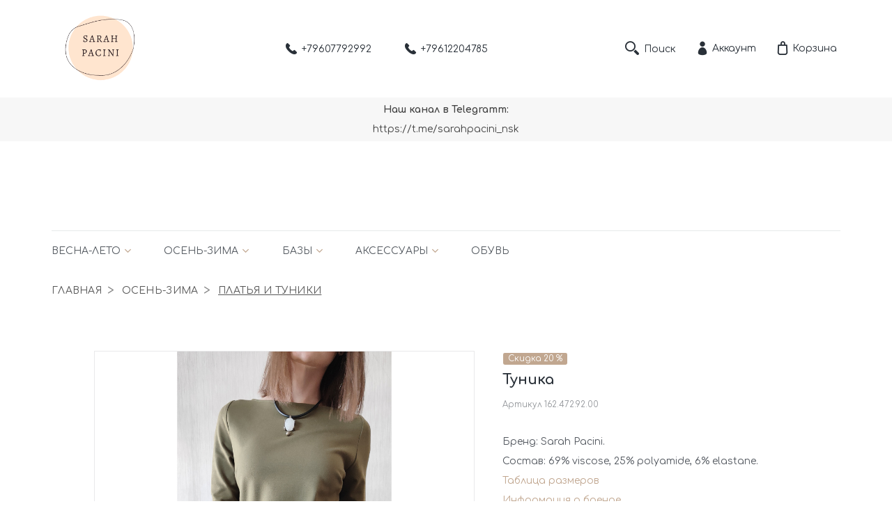

--- FILE ---
content_type: text/html; charset=utf-8
request_url: https://sarahpacini.shop/product/tunika-f29be1
body_size: 15913
content:








<!DOCTYPE html>
<html class="palette_1" >
  <head><meta data-config="{&quot;product_id&quot;:281185349}" name="page-config" content="" /><meta data-config="{&quot;money_with_currency_format&quot;:{&quot;delimiter&quot;:&quot; &quot;,&quot;separator&quot;:&quot;.&quot;,&quot;format&quot;:&quot;%n %u&quot;,&quot;unit&quot;:&quot;руб&quot;,&quot;show_price_without_cents&quot;:1},&quot;currency_code&quot;:&quot;RUR&quot;,&quot;currency_iso_code&quot;:&quot;RUB&quot;,&quot;default_currency&quot;:{&quot;title&quot;:&quot;Российский рубль&quot;,&quot;code&quot;:&quot;RUR&quot;,&quot;rate&quot;:1.0,&quot;format_string&quot;:&quot;%n %u&quot;,&quot;unit&quot;:&quot;руб&quot;,&quot;price_separator&quot;:&quot;&quot;,&quot;is_default&quot;:true,&quot;price_delimiter&quot;:&quot;&quot;,&quot;show_price_with_delimiter&quot;:true,&quot;show_price_without_cents&quot;:true},&quot;facebook&quot;:{&quot;pixelActive&quot;:false,&quot;currency_code&quot;:&quot;RUB&quot;,&quot;use_variants&quot;:null},&quot;vk&quot;:{&quot;pixel_active&quot;:null,&quot;price_list_id&quot;:null},&quot;new_ya_metrika&quot;:true,&quot;ecommerce_data_container&quot;:&quot;dataLayer&quot;,&quot;common_js_version&quot;:null,&quot;vue_ui_version&quot;:null,&quot;feedback_captcha_enabled&quot;:null,&quot;account_id&quot;:850384,&quot;hide_items_out_of_stock&quot;:false,&quot;forbid_order_over_existing&quot;:true,&quot;minimum_items_price&quot;:null,&quot;enable_comparison&quot;:true,&quot;locale&quot;:&quot;ru&quot;,&quot;client_group&quot;:null,&quot;consent_to_personal_data&quot;:{&quot;active&quot;:true,&quot;obligatory&quot;:true,&quot;description&quot;:&quot;\u003cp\u003eНастоящим подтверждаю, что я ознакомлен и согласен с условиями \u003ca href=\&quot;/page/oferta\&quot; target=\&quot;blank\&quot;\u003eоферты и политики конфиденциальности\u003c/a\u003e.\u003c/p\u003e&quot;},&quot;recaptcha_key&quot;:&quot;6LfXhUEmAAAAAOGNQm5_a2Ach-HWlFKD3Sq7vfFj&quot;,&quot;recaptcha_key_v3&quot;:&quot;6LcZi0EmAAAAAPNov8uGBKSHCvBArp9oO15qAhXa&quot;,&quot;yandex_captcha_key&quot;:&quot;ysc1_ec1ApqrRlTZTXotpTnO8PmXe2ISPHxsd9MO3y0rye822b9d2&quot;,&quot;checkout_float_order_content_block&quot;:true,&quot;available_products_characteristics_ids&quot;:null,&quot;sber_id_app_id&quot;:&quot;5b5a3c11-72e5-4871-8649-4cdbab3ba9a4&quot;,&quot;theme_generation&quot;:3,&quot;quick_checkout_captcha_enabled&quot;:false,&quot;max_order_lines_count&quot;:500,&quot;sber_bnpl_min_amount&quot;:1000,&quot;sber_bnpl_max_amount&quot;:150000,&quot;counter_settings&quot;:{&quot;data_layer_name&quot;:&quot;dataLayer&quot;,&quot;new_counters_setup&quot;:false,&quot;add_to_cart_event&quot;:true,&quot;remove_from_cart_event&quot;:true,&quot;add_to_wishlist_event&quot;:true},&quot;site_setting&quot;:{&quot;show_cart_button&quot;:true,&quot;show_service_button&quot;:false,&quot;show_marketplace_button&quot;:false,&quot;show_quick_checkout_button&quot;:false},&quot;warehouses&quot;:[],&quot;captcha_type&quot;:&quot;google&quot;,&quot;human_readable_urls&quot;:false}" name="shop-config" content="" /><meta name='js-evnvironment' content='production' /><meta name='default-locale' content='ru' /><meta name='insales-redefined-api-methods' content="[]" /><script type="text/javascript" src="https://static.insales-cdn.com/assets/static-versioned/v3.72/static/libs/lodash/4.17.21/lodash.min.js"></script>
<!--InsalesCounter -->
<script type="text/javascript">
(function() {
  if (typeof window.__insalesCounterId !== 'undefined') {
    return;
  }

  try {
    Object.defineProperty(window, '__insalesCounterId', {
      value: 850384,
      writable: true,
      configurable: true
    });
  } catch (e) {
    console.error('InsalesCounter: Failed to define property, using fallback:', e);
    window.__insalesCounterId = 850384;
  }

  if (typeof window.__insalesCounterId === 'undefined') {
    console.error('InsalesCounter: Failed to set counter ID');
    return;
  }

  let script = document.createElement('script');
  script.async = true;
  script.src = '/javascripts/insales_counter.js?7';
  let firstScript = document.getElementsByTagName('script')[0];
  firstScript.parentNode.insertBefore(script, firstScript);
})();
</script>
<!-- /InsalesCounter -->

    <!-- meta -->
<meta charset="UTF-8" />

<title>Туника - купить в интернет магазине Sarah Pacini</title><meta name="description" content="Купить Туника в интернет-магазине Sarah Pacini.
Цена - 18 560 руб. Быстрая доставка.
☎️ +79607792992
Смотрите все товары в разделе «Платья и туники»
">
<style lang="scss">
:root {
  --color-background-1:#ffffff;
  --color-background-sub-1:#ffffff;
  --color-text-1:#282f36;
  --color-link-1:#bfa58e;
  --color-border-1:#e6e8e9;


  --color-background-2:#ffffff;
  --color-background-sub-2:#ffe5cf;
  --color-text-2:#ffe5cf;
  --color-link-2:#ffe5cf;
  --color-border-2:#e5e5e5;


  --color-background-3:#f5f5f5;
  --color-background-sub-3:#ffe5cf;
  --color-text-3:#434343;
  --color-link-3:#434343;
  --color-border-3:#e5e5e5;

  --color-border-1:#e6e8e9;



  --logotype-font-family: "El Messiri";
  --font-size-logo: 40px;
  --font-family-primary: "Comfortaa";
  --font-size-primary: 14px;
  --font-weight: 400;
  --layout-width: 1160px;
  
  --body_background_color:#ffffff;
  --body_background_use:;
  --body_background_type:stretch;
  --background_container_use:1;
  --icon-size:1.15rem;
  --border-radius:6px;
  --button-size:1rem;
  --mask-pack:;
  --collection_size:12;
  --product_not_available:hidden;
  --collection_product_always_link:0;
  --enabled_live_search:0;
  --body_background_image:url(https://static.insales-cdn.com/assets/1/1014/1459190/1736006949/body_background_image.jpg);
  --language_locale:ru;

  --collection_product_layout:;
  --collection_product_labels_layout:;
  --collection_product_image_change:;
  --collection_product_show_compare:;
  --collection_product_variants:;
  --collection_product_variants_limit:;
  --collection_products_anime:;
  --collection_products_anime_repeat_once:;
  --collection_product_show_variant_caption:;
  --collection_product_hide_variant_on_mobile:;
  --collection_product_image_fit:;
  --collection_product_image_ratio:;
  --theme-layout-delta:1;
  --theme-fixed-sidebar-color:#ffffff;
  --background_container:#fafafa;
  
  --breadcrumb_setter:theme=angle-delimeter, uppercase, active-underline;colorSheme=mono;showPageHeading=false;
  --breadcrumb_horizontal_align:;
}
[v-cloak] {
  display: none;
}
</style>


<meta data-config="{&quot;feedback_captcha_enabled&quot;: false }" name="theme-settings" content=""><script type="text/javascript">
  window.disalow_insales_product_schema = true
</script>
<meta name="robots" content="index,follow" />
<meta http-equiv="X-UA-Compatible" content="IE=edge,chrome=1" />
<meta name="viewport" content="width=device-width, initial-scale=1.0" />
<meta name="SKYPE_TOOLBAR" content="SKYPE_TOOLBAR_PARSER_COMPATIBLE" />
<meta name="format-detection" content="telephone=no"><!-- FIXME: правильные пути сразу из платформы -->









<meta name="handle" content="[]" data-current-collection="[]"


>
<script>
  var menuPaths = {
    collections: [],
    
    
  }
</script>

<script type="text/javascript">
  function domReady() {
    if (!location.pathname.includes('/bank_receipts') && !location.pathname.includes('/new_order')) {
      return;
    }
    if (location.pathname.includes('/new_order')) {
      var elButton = document.querySelector('.js-co-sidebar-toggler');
      var elContainer = document.querySelector('.js-co-sidebar-toggler + .js-co-sidebar');
      if (elButton) {
        elButton.onclick = function(e){
          var containerDisplay = elContainer.style.display;
          if(containerDisplay == 'block'){
            elContainer.style.display = 'none';
          } else{
            elContainer.style.display = 'block';
          }
        }
      }

      var elCheckbox = document.querySelector('[for="order_use_bonus_points"] input.js-input-field');
      var elContainer2 = document.querySelector('[for="order_use_bonus_points"] + .bonus_points');
      if (elCheckbox) {
        elCheckbox.onchange = function(e){
          if(elCheckbox.checked){
            elContainer2.style.display = 'block';
          } else{
            elContainer2.style.display = 'none';
          }
        }
      }
    }
    else {
      function getPdf(el) {
        el.onclick = function(e) {
          var target = e.target;
          var action = target.getAttribute('formaction');
          target.setAttribute('type', 'submit');
        }
      }
      new getPdf(get_pdf_receipt);
    }
  }
  document.addEventListener("DOMContentLoaded", domReady);
</script>





<!-- canonical url--><link rel="canonical" href="https://sarahpacini.shop/product/tunika-f29be1"/>


<!-- rss feed-->
    <meta property="og:title" content="Туника">
    <meta property="og:type" content="website">
    <meta property="og:url" content="https://sarahpacini.shop/product/tunika-f29be1">

    
      <meta property="og:image" content="https://static.insales-cdn.com/images/products/1/3162/748424282/InShot_20230912_213623435.jpg">
    




<!-- icons-->
<link rel="icon" type="image/png" sizes="16x16" href="https://static.insales-cdn.com/assets/1/1014/1459190/1736006949/favicon.png" />
    <link rel="stylesheet" type="text/css" href="https://static.insales-cdn.com/assets/vue-ui/vue.ui.v1.19.25.css">
    
    <script src="https://code.jquery.com/jquery-3.3.1.min.js"></script>
    
    <script>
$(document).ready(function() { 
  var button = $('#button-up');	
  $(window).scroll (function () {
    if ($(this).scrollTop () > 300) {
      button.fadeIn();
    } else {
      button.fadeOut();
    }
});	 
button.on('click', function(){
$('body, html').animate({
scrollTop: 0
}, 800);
return false;
});		 
});
</script>	
  <meta name='product-id' content='281185349' />
</head>
  <body>
<!-- Yandex.Metrika counter -->
<script type="text/javascript" >
   (function(m,e,t,r,i,k,a){m[i]=m[i]||function(){(m[i].a=m[i].a||[]).push(arguments)};
   m[i].l=1*new Date();k=e.createElement(t),a=e.getElementsByTagName(t)[0],k.async=1,k.src=r,a.parentNode.insertBefore(k,a)})
   (window, document, "script", "https://mc.yandex.ru/metrika/tag.js", "ym");

   ym(65943160, "init", {
        webvisor:true,
        ecommerce:dataLayer,
        clickmap:true,
        trackLinks:true,
        accurateTrackBounce:true
   });
</script>
<script type="text/javascript">
  window.dataLayer = window.dataLayer || [];
  window.dataLayer.push({"ecommerce":{"currencyCode":"RUB","detail":{"products":[{"id":281185349,"name":"Туника","category":"Каталог/Осень-зима/Платья и туники","price":18560.0}]}}});
</script>
<noscript><div><img src="https://mc.yandex.ru/watch/65943160" style="position:absolute; left:-9999px;" alt="" /></div></noscript>
<!-- /Yandex.Metrika counter -->

    <noscript>
<div class="njs-alert-overlay">
  <div class="njs-alert-wrapper">
    <div class="njs-alert">
      <p>Включите в вашем браузере JavaScript!</p>
    </div>
  </div>
</div>
</noscript>

    <div id="app"
      checkbox-hide-native
      radio-hide-native
      icon-theme="rounded"
      date-format="dd mmmm yyyy"
      date-format-comments="dd mmmm yyyy"
      layout-version="1"
    >
    <div class='wrapper-cloak layout-clear ' v-cloak >

      <header>
      
        <ui-layout-part
  class="top-panel-menu"
  settings-bind="16271993"
  hot-conf
  palette="palette_1"
  color-sheme="background-main"
  v-hidden="[,'','md',['md','']]"
  type="header"
  
  wide-background
  
  
  padding-top="1"
  padding-bottom="1"
>
<ui-grid
  vertical-align="center"
  horizontal-align="between"
>
  <ui-grid-cell
    cells='5'
    cells-xs='1'
    class="pl-0i"
  >
    <ui-modal-toggle
      color-sheme=transparent
      modal-name="top_menu"
    >
      <ui-icon icon="menu.mobile"></ui-icon>
    </ui-modal-toggle>
  </ui-grid-cell>
  <ui-grid-cell
    class="text-center"
    cells="2"
    cells-sm="2"
      >
        
        
        <ui-logotype
          v-hidden="[['','ss']]"
          logotype-type="image"
          image="https://static.insales-cdn.com/assets/1/1014/1459190/1736006949/logotype.jpg"
          title="Sarah Pacini"
        >
        </ui-logotype>
      </a>
  </ui-grid-cell>
  <ui-grid-cell
    cells="5"
    cells-sm='5'
    cells-xs='7'
  >
    <ui-grid
      vertical-align="center"
      horizontal-align="right"
      hr-gutter="1rem"
    >
      <ui-grid-cell>
        <ui-modal-toggle
          color-sheme='transparent'
          theme="no-padding"
          icon="fa fa-search"
          modal-name="top_menu_search"
        >
        </ui-modal-toggle>
      </ui-grid-cell>

      
          <ui-grid-cell
            >
             <ui-button
                variant="link"
                color-sheme='transparent'
                theme="no-padding, decoration_none"
                href="/client_account/orders"
                title=""
                >
                <ui-icon icon="fas fa-user" />
             </ui-button>
          </ui-grid-cell>
      

      

      <ui-grid-cell class='top-panel-cart'>
        <ui-cart-widget
          color-sheme="transparent"
          title="Корзина"
          hide-amount
        >
        </ui-cart-widget>
      </ui-grid-cell>
      <ui-grid-cell>
        <ui-languages
          :list-languages="[{&quot;title&quot;:&quot;Русский&quot;,&quot;icon_url&quot;:&quot;https://static.insales-cdn.com/images/flags/1/3273/904393/flag/ru.png&quot;,&quot;locale&quot;:&quot;ru&quot;,&quot;switch_url&quot;:&quot;/product/tunika-f29be1&quot;}]"
  ></ui-languages>
      </ui-grid-cell>
    </ui-grid>
    </ui-grid-cell>
  </ui-grid>

    <ui-modal
      class="palette_1"
      icon-close="icon-times"
      name="top_menu"
      show-overlay
      type="panel"
      position="left"
      animation="slideFromLeft"
    >

      <ui-grid-cell cells='12'>
        <div>
          <ui-text
            class="font-size_h2 font-weight_bold"
            style="padding: 1rem 0;"
          >
            Меню
          </ui-text>
          
          <ui-async-menu
    hot-conf
class=""
:config="{
            1: {
              type: 'drop',
              position: 'bottom',
              icons: ['fa fa-angle-right', 'fa fa-angle-left']
            },
            default: {
              type: 'drop',
              position: 'bottom',
              icons: ['fa fa-angle-right', 'fa fa-angle-left']
            }
          }"
layout="vertical_1"
theme=""
color-sheme="default"
data-menu-id=""
vertical-align="top"
horizontal-align="left"
base-class="mobile"

setter=""
    
    data-menu-handle=""
    ><ui-async-menu-item
        hot-conf
        layout="default"
        color-sheme="default"
        theme="active-text-underline"
        data-menu-item-id="10025784"
       opened-current 
      >
        <a is="ui-async-menu-link"
          href="/"
          link-source="menu"
          
        >Главная</a>
      </ui-async-menu-item><ui-async-menu-item
        hot-conf
        layout="default"
        color-sheme="default"
        theme="active-text-underline"
        data-menu-item-id="9981550"
       opened-current 
      >
        <a is="ui-async-menu-link"
          href="/collection/all"
          link-source="menu"
          
        >Каталог</a>
      </ui-async-menu-item><ui-async-menu-item
        hot-conf
        layout="default"
        color-sheme="default"
        theme="active-text-underline"
        data-menu-item-id="10025787"
       opened-current 
      >
        <a is="ui-async-menu-link"
          href="/page/contacts"
          link-source="menu"
          
        >Контакты</a>
      </ui-async-menu-item><ui-async-menu-item
        hot-conf
        layout="default"
        color-sheme="default"
        theme="active-text-underline"
        data-menu-item-id="10025834"
       opened-current 
      >
        <a is="ui-async-menu-link"
          href="https://api.whatsapp.com/send?phone=79607792992&text=&source=&data=&app_absent="
          link-source="menu"
          
        >8 960 779 29 92</a>
      </ui-async-menu-item></ui-async-menu>
          
        </div>
      </ui-grid-cell>

      <ui-grid-cell>
        <ui-text
          class="font-weight_bold font-size_h2"
          style="padding: 1rem 0;"
        >
          Каталог
        </ui-text>
        <div>
          
          
          <ui-async-menu
      hot-conf
class=""
:config="{
            1: {
              type: 'collapse',
              direction: 'vertical',
              icons: ['fa fa-angle-right', 'fa fa-angle-left']
            },
            default: {
              position: 'bottom',
              type: 'collapse',
              direction: 'vertical',
              icons: ['fa fa-angle-right', 'fa fa-angle-left']
            }
          }"
layout="vertical_1"
theme=""
color-sheme="default"
data-menu-id="collection-menu"
vertical-align="top"
horizontal-align="left"
base-class="mobile"

setter=""
    ><ui-async-menu-item
            hot-conf
            layout="default"
            color-sheme="default"
            theme="active-text-underline"
           opened-current 
          >
            <a is="ui-async-menu-link"
              href="/collection/osen-zima"
              link-handle="osen-zima"
              link-source="collection"
            >Весна-лето</a><ui-async-menu slot="submenu"/><ui-async-menu-item
            hot-conf
            layout="default"
            color-sheme="default"
            theme="active-text-underline"
           opened-current 
          >
            <a is="ui-async-menu-link"
              href="/collection/trikotazh-2"
              link-handle="trikotazh-2"
              link-source="collection"
            >Блузы, джемперы</a></ui-async-menu-item><ui-async-menu-item
            hot-conf
            layout="default"
            color-sheme="default"
            theme="active-text-underline"
           opened-current 
          >
            <a is="ui-async-menu-link"
              href="/collection/platya-i-tuniki"
              link-handle="platya-i-tuniki"
              link-source="collection"
            >Платья и туники</a></ui-async-menu-item><ui-async-menu-item
            hot-conf
            layout="default"
            color-sheme="default"
            theme="active-text-underline"
           opened-current 
          >
            <a is="ui-async-menu-link"
              href="/collection/bryuki-i-legginsy"
              link-handle="bryuki-i-legginsy"
              link-source="collection"
            >Брюки и леггинсы</a></ui-async-menu-item><ui-async-menu-item
            hot-conf
            layout="default"
            color-sheme="default"
            theme="active-text-underline"
           opened-current 
          >
            <a is="ui-async-menu-link"
              href="/collection/yubki"
              link-handle="yubki"
              link-source="collection"
            >Юбки</a></ui-async-menu-item><ui-async-menu-item
            hot-conf
            layout="default"
            color-sheme="default"
            theme="active-text-underline"
           opened-current 
          >
            <a is="ui-async-menu-link"
              href="/collection/kardigany-i-poncho"
              link-handle="kardigany-i-poncho"
              link-source="collection"
            >Кардиганы</a></ui-async-menu-item><ui-async-menu-item
            hot-conf
            layout="default"
            color-sheme="default"
            theme="active-text-underline"
           opened-current 
          >
            <a is="ui-async-menu-link"
              href="/collection/zhakety-i-trenchi"
              link-handle="zhakety-i-trenchi"
              link-source="collection"
            >Жакеты и тренчи</a></ui-async-menu-item><ui-async-menu-item
            hot-conf
            layout="default"
            color-sheme="default"
            theme="active-text-underline"
           opened-current 
          >
            <a is="ui-async-menu-link"
              href="/collection/rubashki-2"
              link-handle="rubashki-2"
              link-source="collection"
            >Рубашки</a></ui-async-menu-item><ui-async-menu-item
            hot-conf
            layout="default"
            color-sheme="default"
            theme="active-text-underline"
           opened-current 
          >
            <a is="ui-async-menu-link"
              href="/collection/verhnyaya-odezhda-2"
              link-handle="verhnyaya-odezhda-2"
              link-source="collection"
            >Верхняя одежда</a></ui-async-menu-item><ui-async-menu-item
            hot-conf
            layout="default"
            color-sheme="default"
            theme="active-text-underline"
           opened-current 
          >
            <a is="ui-async-menu-link"
              href="/collection/palantiny"
              link-handle="palantiny"
              link-source="collection"
            >Палантины</a></ui-async-menu-item></ui-async-menu></ui-async-menu-item><ui-async-menu-item
            hot-conf
            layout="default"
            color-sheme="default"
            theme="active-text-underline"
           opened-current 
          >
            <a is="ui-async-menu-link"
              href="/collection/odezhda"
              link-handle="odezhda"
              link-source="collection"
            >Осень-зима</a><ui-async-menu slot="submenu"/><ui-async-menu-item
            hot-conf
            layout="default"
            color-sheme="default"
            theme="active-text-underline"
           opened-current 
          >
            <a is="ui-async-menu-link"
              href="/collection/trikotazh"
              link-handle="trikotazh"
              link-source="collection"
            >Джемперы, свитеры</a></ui-async-menu-item><ui-async-menu-item
            hot-conf
            layout="default"
            color-sheme="default"
            theme="active-text-underline"
           opened-current 
          >
            <a is="ui-async-menu-link"
              href="/collection/katalog-1-6fb082"
              link-handle="katalog-1-6fb082"
              link-source="collection"
            >Платья и туники</a></ui-async-menu-item><ui-async-menu-item
            hot-conf
            layout="default"
            color-sheme="default"
            theme="active-text-underline"
           opened-current 
          >
            <a is="ui-async-menu-link"
              href="/collection/katalog-1-0e4613"
              link-handle="katalog-1-0e4613"
              link-source="collection"
            >Брюки и леггинсы</a></ui-async-menu-item><ui-async-menu-item
            hot-conf
            layout="default"
            color-sheme="default"
            theme="active-text-underline"
           opened-current 
          >
            <a is="ui-async-menu-link"
              href="/collection/katalog-1-25be89"
              link-handle="katalog-1-25be89"
              link-source="collection"
            >Юбки</a></ui-async-menu-item><ui-async-menu-item
            hot-conf
            layout="default"
            color-sheme="default"
            theme="active-text-underline"
           opened-current 
          >
            <a is="ui-async-menu-link"
              href="/collection/kardigany"
              link-handle="kardigany"
              link-source="collection"
            >Кардиганы</a></ui-async-menu-item><ui-async-menu-item
            hot-conf
            layout="default"
            color-sheme="default"
            theme="active-text-underline"
           opened-current 
          >
            <a is="ui-async-menu-link"
              href="/collection/rubashki"
              link-handle="rubashki"
              link-source="collection"
            >Рубашки</a></ui-async-menu-item><ui-async-menu-item
            hot-conf
            layout="default"
            color-sheme="default"
            theme="active-text-underline"
           opened-current 
          >
            <a is="ui-async-menu-link"
              href="/collection/kardigany-zhakety"
              link-handle="kardigany-zhakety"
              link-source="collection"
            >Жакеты и тренчи</a></ui-async-menu-item><ui-async-menu-item
            hot-conf
            layout="default"
            color-sheme="default"
            theme="active-text-underline"
           opened-current 
          >
            <a is="ui-async-menu-link"
              href="/collection/verhnyaya-odezhda"
              link-handle="verhnyaya-odezhda"
              link-source="collection"
            >Верхняя одежда</a></ui-async-menu-item><ui-async-menu-item
            hot-conf
            layout="default"
            color-sheme="default"
            theme="active-text-underline"
           opened-current 
          >
            <a is="ui-async-menu-link"
              href="/collection/sharfy-i-shapki"
              link-handle="sharfy-i-shapki"
              link-source="collection"
            >Шарфы и шапки</a></ui-async-menu-item></ui-async-menu></ui-async-menu-item><ui-async-menu-item
            hot-conf
            layout="default"
            color-sheme="default"
            theme="active-text-underline"
           opened-current 
          >
            <a is="ui-async-menu-link"
              href="/collection/bazy"
              link-handle="bazy"
              link-source="collection"
            >Базы</a><ui-async-menu slot="submenu"/><ui-async-menu-item
            hot-conf
            layout="default"
            color-sheme="default"
            theme="active-text-underline"
           opened-current 
          >
            <a is="ui-async-menu-link"
              href="/collection/longslivy-vodolazki"
              link-handle="longslivy-vodolazki"
              link-source="collection"
            >Лонгсливы, водолазки</a></ui-async-menu-item><ui-async-menu-item
            hot-conf
            layout="default"
            color-sheme="default"
            theme="active-text-underline"
           opened-current 
          >
            <a is="ui-async-menu-link"
              href="/collection/futbolki-topy"
              link-handle="futbolki-topy"
              link-source="collection"
            >Футболки, топы</a></ui-async-menu-item><ui-async-menu-item
            hot-conf
            layout="default"
            color-sheme="default"
            theme="active-text-underline"
           opened-current 
          >
            <a is="ui-async-menu-link"
              href="/collection/udlinennye-bazy"
              link-handle="udlinennye-bazy"
              link-source="collection"
            >Удлиненные базы</a></ui-async-menu-item><ui-async-menu-item
            hot-conf
            layout="default"
            color-sheme="default"
            theme="active-text-underline"
           opened-current 
          >
            <a is="ui-async-menu-link"
              href="/collection/setki"
              link-handle="setki"
              link-source="collection"
            >Сетки</a></ui-async-menu-item></ui-async-menu></ui-async-menu-item><ui-async-menu-item
            hot-conf
            layout="default"
            color-sheme="default"
            theme="active-text-underline"
           opened-current 
          >
            <a is="ui-async-menu-link"
              href="/collection/aksessuary"
              link-handle="aksessuary"
              link-source="collection"
            >Аксессуары</a><ui-async-menu slot="submenu"/><ui-async-menu-item
            hot-conf
            layout="default"
            color-sheme="default"
            theme="active-text-underline"
           opened-current 
          >
            <a is="ui-async-menu-link"
              href="/collection/aksessuary-golovnye-ubory"
              link-handle="aksessuary-golovnye-ubory"
              link-source="collection"
            >Украшения</a></ui-async-menu-item><ui-async-menu-item
            hot-conf
            layout="default"
            color-sheme="default"
            theme="active-text-underline"
           opened-current 
          >
            <a is="ui-async-menu-link"
              href="/collection/remni"
              link-handle="remni"
              link-source="collection"
            >Ремни</a></ui-async-menu-item><ui-async-menu-item
            hot-conf
            layout="default"
            color-sheme="default"
            theme="active-text-underline"
           opened-current 
          >
            <a is="ui-async-menu-link"
              href="/collection/sumki"
              link-handle="sumki"
              link-source="collection"
            >Сумки</a></ui-async-menu-item><ui-async-menu-item
            hot-conf
            layout="default"
            color-sheme="default"
            theme="active-text-underline"
           opened-current 
          >
            <a is="ui-async-menu-link"
              href="/collection/mitenki"
              link-handle="mitenki"
              link-source="collection"
            >Митенки</a></ui-async-menu-item></ui-async-menu></ui-async-menu-item><ui-async-menu-item
            hot-conf
            layout="default"
            color-sheme="default"
            theme="active-text-underline"
           opened-current 
          >
            <a is="ui-async-menu-link"
              href="/collection/obuv"
              link-handle="obuv"
              link-source="collection"
            >Обувь</a></ui-async-menu-item></ui-async-menu>
        </div>
      </ui-grid-cell>
    </ui-modal>

    <ui-modal
      class="palette_1"
      icon-close="icon-times"
      name="top_menu_search"
      show-overlay
      type="panel"
      position="top"
    >
    <ui-grid-cell
      cells='12'
    >
    <ui-search-widget
      placeholder="Поиск"
      class="in-header"
      search-icon="fa fa-search"
    ></ui-search-widget>
    </ui-grid-cell>
  </ui-modal>
</ui-layout-part>

      
        


<ui-toolbar
  type="static"
  v-hidden="[['','sm'],'',,]"
  class="toolbar-header-widget toolbar-16312085"
>
  <ui-layout-part
    hot-conf
    settings-bind="16312085"
    padding-top="0"
    padding-bottom="0"
    palette="palette_1"
    color-sheme="background-main"
    type="widget"
    
    wide-background
    
    
    :dinamic-variables="[
    {
      settings: 'logo-max-width',
      prop: '--logo-max-width',
      value: '140',
      unit: 'px'
    }
    ]"
 >
  <ui-header-widget
    hot-conf
    layout="logo_phone_controls"
  >

<!-- logo -->
<ui-header-block
  area-name="logo"
>


  <ui-logotype
    hot-conf
    logotype-type="image"
    image="https://static.insales-cdn.com/assets/1/1014/1459190/1736006949/logotype.jpg"
    title="Sarah Pacini"
    logo-max-width="140"
  >
  </ui-logotype>
</ui-header-block>

<!-- phone -->
<ui-header-block
  area-name="phone"
  >
  
<ui-phone
   hot-conf
   color-sheme="transparent-background-color-text"
   theme="no-padding"
   icon="icon-phone"
   phone="+79607792992"
>
  <ui-editor>
    
      +79607792992
    
  </ui-editor>
</ui-phone>


<ui-phone
  hot-conf
  color-sheme="transparent-background-color-text"
  theme="no-padding"
  icon="icon-phone"
  phone="+79612204785"
>
    <ui-editor>
       +79612204785
    </ui-editor>
</ui-phone>
  

</ui-header-block>

<!-- controls -->
<ui-header-block
  area-name="controls"
>

<ui-modal-toggle
      color-sheme='transparent'
      theme="no-padding"
      icon="search.button"
      modal-name="top_menu_search16312085"
    >
    Поиск
</ui-modal-toggle>


  <ui-cabinet-widget
    title="Аккаунт"
    :use-badge="true"
  >
    Аккаунт
  </ui-cabinet-widget>




  <ui-cart-widget
    hot-conf
    layout="view-drop_1"
    title="Корзина"
    cart-clear-caption="Корзина пуста"
    go-to-cart-caption="Перейти к корзине"
    cart-price-caption="Всего: "
    hide-amount
    drop
    drop-list-layout="view-drop_2"
    theme="auto"
    class="color-text"
    :use-badge="true"
    
    not-last
    
  >
    <template slot="caption">Корзина</template>
  </ui-cart-widget>





</ui-header-block>
<!-- /controls -->

</ui-header-widget>
</ui-layout-part>
</ui-toolbar>



<!-- search modal -->
<ui-modal
  class="palette_1"
  icon-close="fa fa-close"
  name="top_menu_search16312085"
  :fade-time="2000"
  show-overlay
  type="modal"
>
  <ui-grid-cell cells='12' class="mt-1 mb-1">
    <ui-search-widget
      placeholder="Поиск"
      class="in-header fade_in_scale"
      search-icon="search.button"
      autofocus
    ></ui-search-widget>
  </ui-grid-cell>
</ui-modal>

      
        <ui-layout-part
 settings-bind="53916463"
 palette="palette_3"
 padding-top="2"
 padding-bottom="2"
 margin-top="0"
 margin-bottom="10"
 color-sheme="background-main"
 is-adaptive-vertical-margin
 type="widget"
 
  wide-background
 
 
 
  hot-conf
  v-hidden="[,'',,]"
>

  <ui-editor>
    <p style="text-align: center;"><strong>Наш канал в Telegramm:</strong></p><p style="text-align: center;">https://t.me/sarahpacini_nsk</p>
  </ui-editor>

</ui-layout-part>

      
        

<ui-grid-cell
class="palette_1"
v-hidden="[,'','md',['md','']]"
>
<ui-layout-part
 class="header-menu-wrapper"
 type="widget"
 color-sheme="background-sub"
 
  wide-background
 
 
 ><ui-menu
      hot-conf
class=""
:config="{
     1: {
	   position: 'bottom',
       type: 'drop',
       direction: 'horizontal',
       icons: ['fas fa-angle-down', 'fas fa-angle-up']
     },
  	2: {
   	   position: 'bottom',
       type: 'drop',
       direction: 'vertical',
       icons: ['fas fa-angle-right', 'fas fa-angle-left']
  	},
     default: {
       position: 'right',
       type: 'drop',
       direction: 'vertical',
       icons: ['fa fa-angle-right', 'fa fa-angle-left']
     }
   }"
layout=""
theme="horizontal-align_left"
color-sheme="is-nav-header"
data-menu-id="collection-menu"
vertical-align="top"
horizontal-align="left"
base-class="header"

setter=""
    ><ui-menu-item
            hot-conf
            layout="is-nav-header"
            color-sheme="is-nav-header"
            theme=""
          
          >
            <a is="ui-menu-link"
              href="/collection/osen-zima"
              link-handle="osen-zima"
              link-source="collection"
            >Весна-лето</a><ui-menu slot="submenu"/><ui-menu-item
            hot-conf
            layout="is-nav-header"
            color-sheme="is-nav-header"
            theme=""
          
          >
            <a is="ui-menu-link"
              href="/collection/trikotazh-2"
              link-handle="trikotazh-2"
              link-source="collection"
            >Блузы, джемперы</a></ui-menu-item><ui-menu-item
            hot-conf
            layout="is-nav-header"
            color-sheme="is-nav-header"
            theme=""
          
          >
            <a is="ui-menu-link"
              href="/collection/platya-i-tuniki"
              link-handle="platya-i-tuniki"
              link-source="collection"
            >Платья и туники</a></ui-menu-item><ui-menu-item
            hot-conf
            layout="is-nav-header"
            color-sheme="is-nav-header"
            theme=""
          
          >
            <a is="ui-menu-link"
              href="/collection/bryuki-i-legginsy"
              link-handle="bryuki-i-legginsy"
              link-source="collection"
            >Брюки и леггинсы</a></ui-menu-item><ui-menu-item
            hot-conf
            layout="is-nav-header"
            color-sheme="is-nav-header"
            theme=""
          
          >
            <a is="ui-menu-link"
              href="/collection/yubki"
              link-handle="yubki"
              link-source="collection"
            >Юбки</a></ui-menu-item><ui-menu-item
            hot-conf
            layout="is-nav-header"
            color-sheme="is-nav-header"
            theme=""
          
          >
            <a is="ui-menu-link"
              href="/collection/kardigany-i-poncho"
              link-handle="kardigany-i-poncho"
              link-source="collection"
            >Кардиганы</a></ui-menu-item><ui-menu-item
            hot-conf
            layout="is-nav-header"
            color-sheme="is-nav-header"
            theme=""
          
          >
            <a is="ui-menu-link"
              href="/collection/zhakety-i-trenchi"
              link-handle="zhakety-i-trenchi"
              link-source="collection"
            >Жакеты и тренчи</a></ui-menu-item><ui-menu-item
            hot-conf
            layout="is-nav-header"
            color-sheme="is-nav-header"
            theme=""
          
          >
            <a is="ui-menu-link"
              href="/collection/rubashki-2"
              link-handle="rubashki-2"
              link-source="collection"
            >Рубашки</a></ui-menu-item><ui-menu-item
            hot-conf
            layout="is-nav-header"
            color-sheme="is-nav-header"
            theme=""
          
          >
            <a is="ui-menu-link"
              href="/collection/verhnyaya-odezhda-2"
              link-handle="verhnyaya-odezhda-2"
              link-source="collection"
            >Верхняя одежда</a></ui-menu-item><ui-menu-item
            hot-conf
            layout="is-nav-header"
            color-sheme="is-nav-header"
            theme=""
          
          >
            <a is="ui-menu-link"
              href="/collection/palantiny"
              link-handle="palantiny"
              link-source="collection"
            >Палантины</a></ui-menu-item></ui-menu></ui-menu-item><ui-menu-item
            hot-conf
            layout="is-nav-header"
            color-sheme="is-nav-header"
            theme=""
          
          >
            <a is="ui-menu-link"
              href="/collection/odezhda"
              link-handle="odezhda"
              link-source="collection"
            >Осень-зима</a><ui-menu slot="submenu"/><ui-menu-item
            hot-conf
            layout="is-nav-header"
            color-sheme="is-nav-header"
            theme=""
          
          >
            <a is="ui-menu-link"
              href="/collection/trikotazh"
              link-handle="trikotazh"
              link-source="collection"
            >Джемперы, свитеры</a></ui-menu-item><ui-menu-item
            hot-conf
            layout="is-nav-header"
            color-sheme="is-nav-header"
            theme=""
          
          >
            <a is="ui-menu-link"
              href="/collection/katalog-1-6fb082"
              link-handle="katalog-1-6fb082"
              link-source="collection"
            >Платья и туники</a></ui-menu-item><ui-menu-item
            hot-conf
            layout="is-nav-header"
            color-sheme="is-nav-header"
            theme=""
          
          >
            <a is="ui-menu-link"
              href="/collection/katalog-1-0e4613"
              link-handle="katalog-1-0e4613"
              link-source="collection"
            >Брюки и леггинсы</a></ui-menu-item><ui-menu-item
            hot-conf
            layout="is-nav-header"
            color-sheme="is-nav-header"
            theme=""
          
          >
            <a is="ui-menu-link"
              href="/collection/katalog-1-25be89"
              link-handle="katalog-1-25be89"
              link-source="collection"
            >Юбки</a></ui-menu-item><ui-menu-item
            hot-conf
            layout="is-nav-header"
            color-sheme="is-nav-header"
            theme=""
          
          >
            <a is="ui-menu-link"
              href="/collection/kardigany"
              link-handle="kardigany"
              link-source="collection"
            >Кардиганы</a></ui-menu-item><ui-menu-item
            hot-conf
            layout="is-nav-header"
            color-sheme="is-nav-header"
            theme=""
          
          >
            <a is="ui-menu-link"
              href="/collection/rubashki"
              link-handle="rubashki"
              link-source="collection"
            >Рубашки</a></ui-menu-item><ui-menu-item
            hot-conf
            layout="is-nav-header"
            color-sheme="is-nav-header"
            theme=""
          
          >
            <a is="ui-menu-link"
              href="/collection/kardigany-zhakety"
              link-handle="kardigany-zhakety"
              link-source="collection"
            >Жакеты и тренчи</a></ui-menu-item><ui-menu-item
            hot-conf
            layout="is-nav-header"
            color-sheme="is-nav-header"
            theme=""
          
          >
            <a is="ui-menu-link"
              href="/collection/verhnyaya-odezhda"
              link-handle="verhnyaya-odezhda"
              link-source="collection"
            >Верхняя одежда</a></ui-menu-item><ui-menu-item
            hot-conf
            layout="is-nav-header"
            color-sheme="is-nav-header"
            theme=""
          
          >
            <a is="ui-menu-link"
              href="/collection/sharfy-i-shapki"
              link-handle="sharfy-i-shapki"
              link-source="collection"
            >Шарфы и шапки</a></ui-menu-item></ui-menu></ui-menu-item><ui-menu-item
            hot-conf
            layout="is-nav-header"
            color-sheme="is-nav-header"
            theme=""
          
          >
            <a is="ui-menu-link"
              href="/collection/bazy"
              link-handle="bazy"
              link-source="collection"
            >Базы</a><ui-menu slot="submenu"/><ui-menu-item
            hot-conf
            layout="is-nav-header"
            color-sheme="is-nav-header"
            theme=""
          
          >
            <a is="ui-menu-link"
              href="/collection/longslivy-vodolazki"
              link-handle="longslivy-vodolazki"
              link-source="collection"
            >Лонгсливы, водолазки</a></ui-menu-item><ui-menu-item
            hot-conf
            layout="is-nav-header"
            color-sheme="is-nav-header"
            theme=""
          
          >
            <a is="ui-menu-link"
              href="/collection/futbolki-topy"
              link-handle="futbolki-topy"
              link-source="collection"
            >Футболки, топы</a></ui-menu-item><ui-menu-item
            hot-conf
            layout="is-nav-header"
            color-sheme="is-nav-header"
            theme=""
          
          >
            <a is="ui-menu-link"
              href="/collection/udlinennye-bazy"
              link-handle="udlinennye-bazy"
              link-source="collection"
            >Удлиненные базы</a></ui-menu-item><ui-menu-item
            hot-conf
            layout="is-nav-header"
            color-sheme="is-nav-header"
            theme=""
          
          >
            <a is="ui-menu-link"
              href="/collection/setki"
              link-handle="setki"
              link-source="collection"
            >Сетки</a></ui-menu-item></ui-menu></ui-menu-item><ui-menu-item
            hot-conf
            layout="is-nav-header"
            color-sheme="is-nav-header"
            theme=""
          
          >
            <a is="ui-menu-link"
              href="/collection/aksessuary"
              link-handle="aksessuary"
              link-source="collection"
            >Аксессуары</a><ui-menu slot="submenu"/><ui-menu-item
            hot-conf
            layout="is-nav-header"
            color-sheme="is-nav-header"
            theme=""
          
          >
            <a is="ui-menu-link"
              href="/collection/aksessuary-golovnye-ubory"
              link-handle="aksessuary-golovnye-ubory"
              link-source="collection"
            >Украшения</a></ui-menu-item><ui-menu-item
            hot-conf
            layout="is-nav-header"
            color-sheme="is-nav-header"
            theme=""
          
          >
            <a is="ui-menu-link"
              href="/collection/remni"
              link-handle="remni"
              link-source="collection"
            >Ремни</a></ui-menu-item><ui-menu-item
            hot-conf
            layout="is-nav-header"
            color-sheme="is-nav-header"
            theme=""
          
          >
            <a is="ui-menu-link"
              href="/collection/sumki"
              link-handle="sumki"
              link-source="collection"
            >Сумки</a></ui-menu-item><ui-menu-item
            hot-conf
            layout="is-nav-header"
            color-sheme="is-nav-header"
            theme=""
          
          >
            <a is="ui-menu-link"
              href="/collection/mitenki"
              link-handle="mitenki"
              link-source="collection"
            >Митенки</a></ui-menu-item></ui-menu></ui-menu-item><ui-menu-item
            hot-conf
            layout="is-nav-header"
            color-sheme="is-nav-header"
            theme=""
          
          >
            <a is="ui-menu-link"
              href="/collection/obuv"
              link-handle="obuv"
              link-source="collection"
            >Обувь</a></ui-menu-item></ui-menu>

</ui-layout-part>
</ui-grid-cell>

      
        


<ui-layout-part
  hot-conf
  type="widget"
  settings-bind="16271996"
  padding-top="0"
  padding-bottom="0"
  palette="palette_1"
  color-sheme="background-main"
  
  wide-background
  
  
  v-hidden="[['','sm'],'',,]"
><div v-hidden="['', ['sm', '']]">
    <ui-modal-toggle
      color-sheme=transparent
      modal-name="top_menu16271996"
      theme="no-padding"
    >
      <ui-icon
        icon="menu.mobile"
      >
      </ui-icon>
    </ui-modal-toggle>
  </div>
  <div v-hidden="['', ['', 'sm']]"><ui-menu-layout hot-conf :dinamic-variables="[{
                  settings: 'menu-font-size',
                  prop: '--menu-font-size',
                  value: '1',
                  unit: 'rem'
                },
                {
                  settings: 'padding-item-hr',
                  prop: '--padding-item-hr',
                  value: '1.5',
                  unit: 'rem'
                },
                {
                  settings: 'border-width',
                  prop: '--border-width',
                  value: '1',
                  unit: 'px'
                }]"><ui-menu
      hot-conf
class=""
:config="{
     1: {
     position: 'bottom',
       type: 'drop',
       direction: 'row',
       icons: ['fas fa-angle-down', 'fas fa-angle-up']
     },
    2: {
       position: 'bottom',
       type: 'drop',
       direction: 'vertical',
       icons: ['fas fa-angle-right', 'fas fa-angle-left']
    },
     default: {
       position: 'right',
       type: 'drop',
       direction: 'vertical',
       icons: ['fa fa-angle-right', 'fa fa-angle-left']
     }
   }"
layout="view_1"
theme=",,,hover_link_1,font-normal,uppercase,menu-border-top"
color-sheme="default"
data-menu-id="collection-menu"
vertical-align="middle"
horizontal-align="left"
base-class="menu"
 on-line 
more-caption="Еще"setter=""
    ><ui-menu-item
            hot-conf
            layout="default"
            color-sheme="default"
            theme=""
          
          >
            <a is="ui-menu-link"
              href="/collection/osen-zima"
              link-handle="osen-zima"
              link-source="collection"
            >Весна-лето</a><ui-menu slot="submenu"/><ui-menu-item
            hot-conf
            layout="default"
            color-sheme="default"
            theme=""
          
          >
            <a is="ui-menu-link"
              href="/collection/trikotazh-2"
              link-handle="trikotazh-2"
              link-source="collection"
            >Блузы, джемперы</a></ui-menu-item><ui-menu-item
            hot-conf
            layout="default"
            color-sheme="default"
            theme=""
          
          >
            <a is="ui-menu-link"
              href="/collection/platya-i-tuniki"
              link-handle="platya-i-tuniki"
              link-source="collection"
            >Платья и туники</a></ui-menu-item><ui-menu-item
            hot-conf
            layout="default"
            color-sheme="default"
            theme=""
          
          >
            <a is="ui-menu-link"
              href="/collection/bryuki-i-legginsy"
              link-handle="bryuki-i-legginsy"
              link-source="collection"
            >Брюки и леггинсы</a></ui-menu-item><ui-menu-item
            hot-conf
            layout="default"
            color-sheme="default"
            theme=""
          
          >
            <a is="ui-menu-link"
              href="/collection/yubki"
              link-handle="yubki"
              link-source="collection"
            >Юбки</a></ui-menu-item><ui-menu-item
            hot-conf
            layout="default"
            color-sheme="default"
            theme=""
          
          >
            <a is="ui-menu-link"
              href="/collection/kardigany-i-poncho"
              link-handle="kardigany-i-poncho"
              link-source="collection"
            >Кардиганы</a></ui-menu-item><ui-menu-item
            hot-conf
            layout="default"
            color-sheme="default"
            theme=""
          
          >
            <a is="ui-menu-link"
              href="/collection/zhakety-i-trenchi"
              link-handle="zhakety-i-trenchi"
              link-source="collection"
            >Жакеты и тренчи</a></ui-menu-item><ui-menu-item
            hot-conf
            layout="default"
            color-sheme="default"
            theme=""
          
          >
            <a is="ui-menu-link"
              href="/collection/rubashki-2"
              link-handle="rubashki-2"
              link-source="collection"
            >Рубашки</a></ui-menu-item><ui-menu-item
            hot-conf
            layout="default"
            color-sheme="default"
            theme=""
          
          >
            <a is="ui-menu-link"
              href="/collection/verhnyaya-odezhda-2"
              link-handle="verhnyaya-odezhda-2"
              link-source="collection"
            >Верхняя одежда</a></ui-menu-item><ui-menu-item
            hot-conf
            layout="default"
            color-sheme="default"
            theme=""
          
          >
            <a is="ui-menu-link"
              href="/collection/palantiny"
              link-handle="palantiny"
              link-source="collection"
            >Палантины</a></ui-menu-item></ui-menu></ui-menu-item><ui-menu-item
            hot-conf
            layout="default"
            color-sheme="default"
            theme=""
          
          >
            <a is="ui-menu-link"
              href="/collection/odezhda"
              link-handle="odezhda"
              link-source="collection"
            >Осень-зима</a><ui-menu slot="submenu"/><ui-menu-item
            hot-conf
            layout="default"
            color-sheme="default"
            theme=""
          
          >
            <a is="ui-menu-link"
              href="/collection/trikotazh"
              link-handle="trikotazh"
              link-source="collection"
            >Джемперы, свитеры</a></ui-menu-item><ui-menu-item
            hot-conf
            layout="default"
            color-sheme="default"
            theme=""
          
          >
            <a is="ui-menu-link"
              href="/collection/katalog-1-6fb082"
              link-handle="katalog-1-6fb082"
              link-source="collection"
            >Платья и туники</a></ui-menu-item><ui-menu-item
            hot-conf
            layout="default"
            color-sheme="default"
            theme=""
          
          >
            <a is="ui-menu-link"
              href="/collection/katalog-1-0e4613"
              link-handle="katalog-1-0e4613"
              link-source="collection"
            >Брюки и леггинсы</a></ui-menu-item><ui-menu-item
            hot-conf
            layout="default"
            color-sheme="default"
            theme=""
          
          >
            <a is="ui-menu-link"
              href="/collection/katalog-1-25be89"
              link-handle="katalog-1-25be89"
              link-source="collection"
            >Юбки</a></ui-menu-item><ui-menu-item
            hot-conf
            layout="default"
            color-sheme="default"
            theme=""
          
          >
            <a is="ui-menu-link"
              href="/collection/kardigany"
              link-handle="kardigany"
              link-source="collection"
            >Кардиганы</a></ui-menu-item><ui-menu-item
            hot-conf
            layout="default"
            color-sheme="default"
            theme=""
          
          >
            <a is="ui-menu-link"
              href="/collection/rubashki"
              link-handle="rubashki"
              link-source="collection"
            >Рубашки</a></ui-menu-item><ui-menu-item
            hot-conf
            layout="default"
            color-sheme="default"
            theme=""
          
          >
            <a is="ui-menu-link"
              href="/collection/kardigany-zhakety"
              link-handle="kardigany-zhakety"
              link-source="collection"
            >Жакеты и тренчи</a></ui-menu-item><ui-menu-item
            hot-conf
            layout="default"
            color-sheme="default"
            theme=""
          
          >
            <a is="ui-menu-link"
              href="/collection/verhnyaya-odezhda"
              link-handle="verhnyaya-odezhda"
              link-source="collection"
            >Верхняя одежда</a></ui-menu-item><ui-menu-item
            hot-conf
            layout="default"
            color-sheme="default"
            theme=""
          
          >
            <a is="ui-menu-link"
              href="/collection/sharfy-i-shapki"
              link-handle="sharfy-i-shapki"
              link-source="collection"
            >Шарфы и шапки</a></ui-menu-item></ui-menu></ui-menu-item><ui-menu-item
            hot-conf
            layout="default"
            color-sheme="default"
            theme=""
          
          >
            <a is="ui-menu-link"
              href="/collection/bazy"
              link-handle="bazy"
              link-source="collection"
            >Базы</a><ui-menu slot="submenu"/><ui-menu-item
            hot-conf
            layout="default"
            color-sheme="default"
            theme=""
          
          >
            <a is="ui-menu-link"
              href="/collection/longslivy-vodolazki"
              link-handle="longslivy-vodolazki"
              link-source="collection"
            >Лонгсливы, водолазки</a></ui-menu-item><ui-menu-item
            hot-conf
            layout="default"
            color-sheme="default"
            theme=""
          
          >
            <a is="ui-menu-link"
              href="/collection/futbolki-topy"
              link-handle="futbolki-topy"
              link-source="collection"
            >Футболки, топы</a></ui-menu-item><ui-menu-item
            hot-conf
            layout="default"
            color-sheme="default"
            theme=""
          
          >
            <a is="ui-menu-link"
              href="/collection/udlinennye-bazy"
              link-handle="udlinennye-bazy"
              link-source="collection"
            >Удлиненные базы</a></ui-menu-item><ui-menu-item
            hot-conf
            layout="default"
            color-sheme="default"
            theme=""
          
          >
            <a is="ui-menu-link"
              href="/collection/setki"
              link-handle="setki"
              link-source="collection"
            >Сетки</a></ui-menu-item></ui-menu></ui-menu-item><ui-menu-item
            hot-conf
            layout="default"
            color-sheme="default"
            theme=""
          
          >
            <a is="ui-menu-link"
              href="/collection/aksessuary"
              link-handle="aksessuary"
              link-source="collection"
            >Аксессуары</a><ui-menu slot="submenu"/><ui-menu-item
            hot-conf
            layout="default"
            color-sheme="default"
            theme=""
          
          >
            <a is="ui-menu-link"
              href="/collection/aksessuary-golovnye-ubory"
              link-handle="aksessuary-golovnye-ubory"
              link-source="collection"
            >Украшения</a></ui-menu-item><ui-menu-item
            hot-conf
            layout="default"
            color-sheme="default"
            theme=""
          
          >
            <a is="ui-menu-link"
              href="/collection/remni"
              link-handle="remni"
              link-source="collection"
            >Ремни</a></ui-menu-item><ui-menu-item
            hot-conf
            layout="default"
            color-sheme="default"
            theme=""
          
          >
            <a is="ui-menu-link"
              href="/collection/sumki"
              link-handle="sumki"
              link-source="collection"
            >Сумки</a></ui-menu-item><ui-menu-item
            hot-conf
            layout="default"
            color-sheme="default"
            theme=""
          
          >
            <a is="ui-menu-link"
              href="/collection/mitenki"
              link-handle="mitenki"
              link-source="collection"
            >Митенки</a></ui-menu-item></ui-menu></ui-menu-item><ui-menu-item
            hot-conf
            layout="default"
            color-sheme="default"
            theme=""
          
          >
            <a is="ui-menu-link"
              href="/collection/obuv"
              link-handle="obuv"
              link-source="collection"
            >Обувь</a></ui-menu-item></ui-menu></ui-menu-layout>
  </div>
</ui-layout-part>



<ui-modal
      class="palette_1"
      icon-close="fa fa-close"
      name="top_menu16271996"
      show-overlay
      type="panel"
      position="left"
      animation="slideFromLeft"
    >
    <ui-grid-cell
    cells='12'>
    
      <ui-menu-layout hot-conf hot-conf :dinamic-variables="[{
                    settings: 'menu-font-size',
                    prop: '--menu-font-size',
                    value: '1',
                    unit: 'rem'
                  },
                  {
                    settings: 'padding-item-hr',
                    prop: '--padding-item-hr',
                    value: '1.5',
                    unit: 'rem'
                  }]"><ui-menu
    hot-conf
class=""
:config="{
        1: {
          type: 'drop',
          position: 'bottom',
          icons: ['fa fa-angle-right', 'fa fa-angle-left']
        },
        default: {
          type: 'drop',
          position: 'bottom',
          icons: ['fa fa-angle-right', 'fa fa-angle-left']
        }
      }"
layout="default"
theme=""
color-sheme="default"
data-menu-id="main-menu"
vertical-align="middle"
horizontal-align="left"
base-class="mobile"

setter=""
    
    data-menu-handle="main-menu"
    ></ui-menu></ui-menu-layout>
      </ui-grid-cell>
</ui-modal>

      
      </header>
      
      <ui-grid
      class="main py-4"
      vr-gutter="2rem"
      hr-gutter="0rem"
      direction="column"
        >
        <ui-product
  :product-id="281185349"
  instance-name="main"
  :product-json="{&quot;id&quot;:281185349,&quot;url&quot;:&quot;/product/tunika-f29be1&quot;,&quot;title&quot;:&quot;Туника&quot;,&quot;short_description&quot;:&quot;\u003cp\u003e\u003cspan\u003eБренд: Sarah Pacini.\u003c/span\u003e\u003c/p\u003e\r\n\u003cp\u003eСостав: 69% viscose, 25% polyamide, 6% elastane.\u003c/p\u003e\r\n\u003cp\u003e\u003ca href=\&quot;https://sarahpacini.shop/page/tablitsa-razmerov\&quot;\u003eТаблица размеров\u003c/a\u003e\u003c/p\u003e\r\n\u003cp\u003e\u003ca href=\&quot;https://sarahpacini.shop/page/o-brendah\&quot;\u003eИнформация о бренде\u003c/a\u003e\u003c/p\u003e&quot;,&quot;available&quot;:true,&quot;unit&quot;:&quot;pce&quot;,&quot;permalink&quot;:&quot;tunika-f29be1&quot;,&quot;images&quot;:[{&quot;id&quot;:748424282,&quot;product_id&quot;:281185349,&quot;external_id&quot;:null,&quot;position&quot;:1,&quot;created_at&quot;:&quot;2023-09-12T22:28:07.000+07:00&quot;,&quot;image_processing&quot;:false,&quot;title&quot;:null,&quot;url&quot;:&quot;https://static.insales-cdn.com/images/products/1/3162/748424282/thumb_InShot_20230912_213623435.jpg&quot;,&quot;original_url&quot;:&quot;https://static.insales-cdn.com/images/products/1/3162/748424282/InShot_20230912_213623435.jpg&quot;,&quot;medium_url&quot;:&quot;https://static.insales-cdn.com/images/products/1/3162/748424282/medium_InShot_20230912_213623435.jpg&quot;,&quot;small_url&quot;:&quot;https://static.insales-cdn.com/images/products/1/3162/748424282/micro_InShot_20230912_213623435.jpg&quot;,&quot;thumb_url&quot;:&quot;https://static.insales-cdn.com/images/products/1/3162/748424282/thumb_InShot_20230912_213623435.jpg&quot;,&quot;compact_url&quot;:&quot;https://static.insales-cdn.com/images/products/1/3162/748424282/compact_InShot_20230912_213623435.jpg&quot;,&quot;large_url&quot;:&quot;https://static.insales-cdn.com/images/products/1/3162/748424282/large_InShot_20230912_213623435.jpg&quot;,&quot;filename&quot;:&quot;InShot_20230912_213623435.jpg&quot;,&quot;image_content_type&quot;:&quot;image/jpeg&quot;},{&quot;id&quot;:509529331,&quot;product_id&quot;:281185349,&quot;external_id&quot;:null,&quot;position&quot;:2,&quot;created_at&quot;:&quot;2022-01-21T21:00:41.000+07:00&quot;,&quot;image_processing&quot;:false,&quot;title&quot;:null,&quot;url&quot;:&quot;https://static.insales-cdn.com/images/products/1/3315/509529331/thumb_InShot_20220120_200416956.jpg&quot;,&quot;original_url&quot;:&quot;https://static.insales-cdn.com/images/products/1/3315/509529331/InShot_20220120_200416956.jpg&quot;,&quot;medium_url&quot;:&quot;https://static.insales-cdn.com/images/products/1/3315/509529331/medium_InShot_20220120_200416956.jpg&quot;,&quot;small_url&quot;:&quot;https://static.insales-cdn.com/images/products/1/3315/509529331/micro_InShot_20220120_200416956.jpg&quot;,&quot;thumb_url&quot;:&quot;https://static.insales-cdn.com/images/products/1/3315/509529331/thumb_InShot_20220120_200416956.jpg&quot;,&quot;compact_url&quot;:&quot;https://static.insales-cdn.com/images/products/1/3315/509529331/compact_InShot_20220120_200416956.jpg&quot;,&quot;large_url&quot;:&quot;https://static.insales-cdn.com/images/products/1/3315/509529331/large_InShot_20220120_200416956.jpg&quot;,&quot;filename&quot;:&quot;InShot_20220120_200416956.jpg&quot;,&quot;image_content_type&quot;:&quot;image/jpeg&quot;},{&quot;id&quot;:510078250,&quot;product_id&quot;:281185349,&quot;external_id&quot;:null,&quot;position&quot;:3,&quot;created_at&quot;:&quot;2022-01-23T20:52:24.000+07:00&quot;,&quot;image_processing&quot;:false,&quot;title&quot;:null,&quot;url&quot;:&quot;https://static.insales-cdn.com/images/products/1/3370/510078250/thumb_InShot_20220123_161455632.jpg&quot;,&quot;original_url&quot;:&quot;https://static.insales-cdn.com/images/products/1/3370/510078250/InShot_20220123_161455632.jpg&quot;,&quot;medium_url&quot;:&quot;https://static.insales-cdn.com/images/products/1/3370/510078250/medium_InShot_20220123_161455632.jpg&quot;,&quot;small_url&quot;:&quot;https://static.insales-cdn.com/images/products/1/3370/510078250/micro_InShot_20220123_161455632.jpg&quot;,&quot;thumb_url&quot;:&quot;https://static.insales-cdn.com/images/products/1/3370/510078250/thumb_InShot_20220123_161455632.jpg&quot;,&quot;compact_url&quot;:&quot;https://static.insales-cdn.com/images/products/1/3370/510078250/compact_InShot_20220123_161455632.jpg&quot;,&quot;large_url&quot;:&quot;https://static.insales-cdn.com/images/products/1/3370/510078250/large_InShot_20220123_161455632.jpg&quot;,&quot;filename&quot;:&quot;InShot_20220123_161455632.jpg&quot;,&quot;image_content_type&quot;:&quot;image/jpeg&quot;},{&quot;id&quot;:510078251,&quot;product_id&quot;:281185349,&quot;external_id&quot;:null,&quot;position&quot;:4,&quot;created_at&quot;:&quot;2022-01-23T20:52:24.000+07:00&quot;,&quot;image_processing&quot;:false,&quot;title&quot;:null,&quot;url&quot;:&quot;https://static.insales-cdn.com/images/products/1/3371/510078251/thumb_InShot_20220123_161503228.jpg&quot;,&quot;original_url&quot;:&quot;https://static.insales-cdn.com/images/products/1/3371/510078251/InShot_20220123_161503228.jpg&quot;,&quot;medium_url&quot;:&quot;https://static.insales-cdn.com/images/products/1/3371/510078251/medium_InShot_20220123_161503228.jpg&quot;,&quot;small_url&quot;:&quot;https://static.insales-cdn.com/images/products/1/3371/510078251/micro_InShot_20220123_161503228.jpg&quot;,&quot;thumb_url&quot;:&quot;https://static.insales-cdn.com/images/products/1/3371/510078251/thumb_InShot_20220123_161503228.jpg&quot;,&quot;compact_url&quot;:&quot;https://static.insales-cdn.com/images/products/1/3371/510078251/compact_InShot_20220123_161503228.jpg&quot;,&quot;large_url&quot;:&quot;https://static.insales-cdn.com/images/products/1/3371/510078251/large_InShot_20220123_161503228.jpg&quot;,&quot;filename&quot;:&quot;InShot_20220123_161503228.jpg&quot;,&quot;image_content_type&quot;:&quot;image/jpeg&quot;},{&quot;id&quot;:510078252,&quot;product_id&quot;:281185349,&quot;external_id&quot;:null,&quot;position&quot;:5,&quot;created_at&quot;:&quot;2022-01-23T20:52:24.000+07:00&quot;,&quot;image_processing&quot;:false,&quot;title&quot;:null,&quot;url&quot;:&quot;https://static.insales-cdn.com/images/products/1/3372/510078252/thumb_InShot_20220123_161510832.jpg&quot;,&quot;original_url&quot;:&quot;https://static.insales-cdn.com/images/products/1/3372/510078252/InShot_20220123_161510832.jpg&quot;,&quot;medium_url&quot;:&quot;https://static.insales-cdn.com/images/products/1/3372/510078252/medium_InShot_20220123_161510832.jpg&quot;,&quot;small_url&quot;:&quot;https://static.insales-cdn.com/images/products/1/3372/510078252/micro_InShot_20220123_161510832.jpg&quot;,&quot;thumb_url&quot;:&quot;https://static.insales-cdn.com/images/products/1/3372/510078252/thumb_InShot_20220123_161510832.jpg&quot;,&quot;compact_url&quot;:&quot;https://static.insales-cdn.com/images/products/1/3372/510078252/compact_InShot_20220123_161510832.jpg&quot;,&quot;large_url&quot;:&quot;https://static.insales-cdn.com/images/products/1/3372/510078252/large_InShot_20220123_161510832.jpg&quot;,&quot;filename&quot;:&quot;InShot_20220123_161510832.jpg&quot;,&quot;image_content_type&quot;:&quot;image/jpeg&quot;}],&quot;first_image&quot;:{&quot;id&quot;:748424282,&quot;product_id&quot;:281185349,&quot;external_id&quot;:null,&quot;position&quot;:1,&quot;created_at&quot;:&quot;2023-09-12T22:28:07.000+07:00&quot;,&quot;image_processing&quot;:false,&quot;title&quot;:null,&quot;url&quot;:&quot;https://static.insales-cdn.com/images/products/1/3162/748424282/thumb_InShot_20230912_213623435.jpg&quot;,&quot;original_url&quot;:&quot;https://static.insales-cdn.com/images/products/1/3162/748424282/InShot_20230912_213623435.jpg&quot;,&quot;medium_url&quot;:&quot;https://static.insales-cdn.com/images/products/1/3162/748424282/medium_InShot_20230912_213623435.jpg&quot;,&quot;small_url&quot;:&quot;https://static.insales-cdn.com/images/products/1/3162/748424282/micro_InShot_20230912_213623435.jpg&quot;,&quot;thumb_url&quot;:&quot;https://static.insales-cdn.com/images/products/1/3162/748424282/thumb_InShot_20230912_213623435.jpg&quot;,&quot;compact_url&quot;:&quot;https://static.insales-cdn.com/images/products/1/3162/748424282/compact_InShot_20230912_213623435.jpg&quot;,&quot;large_url&quot;:&quot;https://static.insales-cdn.com/images/products/1/3162/748424282/large_InShot_20230912_213623435.jpg&quot;,&quot;filename&quot;:&quot;InShot_20230912_213623435.jpg&quot;,&quot;image_content_type&quot;:&quot;image/jpeg&quot;},&quot;category_id&quot;:19369313,&quot;canonical_url_collection_id&quot;:14466255,&quot;price_kinds&quot;:[],&quot;price_min&quot;:&quot;18560.0&quot;,&quot;price_max&quot;:&quot;18560.0&quot;,&quot;bundle&quot;:null,&quot;updated_at&quot;:&quot;2026-01-08T20:49:44.000+07:00&quot;,&quot;video_links&quot;:[],&quot;reviews_average_rating_cached&quot;:null,&quot;reviews_count_cached&quot;:null,&quot;option_names&quot;:[{&quot;id&quot;:1940568,&quot;position&quot;:1,&quot;navigational&quot;:true,&quot;permalink&quot;:null,&quot;title&quot;:&quot;Размер&quot;,&quot;api_permalink&quot;:null},{&quot;id&quot;:1940569,&quot;position&quot;:2,&quot;navigational&quot;:true,&quot;permalink&quot;:null,&quot;title&quot;:&quot;Цвет&quot;,&quot;api_permalink&quot;:null}],&quot;properties&quot;:[{&quot;id&quot;:25912027,&quot;position&quot;:6,&quot;backoffice&quot;:true,&quot;is_hidden&quot;:true,&quot;is_navigational&quot;:true,&quot;permalink&quot;:&quot;brend&quot;,&quot;title&quot;:&quot;Бренд&quot;}],&quot;characteristics&quot;:[{&quot;id&quot;:89958390,&quot;property_id&quot;:25912027,&quot;position&quot;:1,&quot;title&quot;:&quot;Sarah Pacini&quot;,&quot;permalink&quot;:&quot;Sarah-Pacini&quot;}],&quot;variants&quot;:[{&quot;ozon_link&quot;:null,&quot;wildberries_link&quot;:null,&quot;id&quot;:490937136,&quot;title&quot;:&quot;S / Оливковый&quot;,&quot;product_id&quot;:281185349,&quot;sku&quot;:&quot;162.472.92.00&quot;,&quot;barcode&quot;:null,&quot;dimensions&quot;:null,&quot;available&quot;:true,&quot;image_ids&quot;:[748424282],&quot;image_id&quot;:748424282,&quot;weight&quot;:null,&quot;created_at&quot;:&quot;2022-01-21T21:00:56.000+07:00&quot;,&quot;updated_at&quot;:&quot;2026-01-08T20:49:44.000+07:00&quot;,&quot;quantity&quot;:1,&quot;price&quot;:&quot;18560.0&quot;,&quot;base_price&quot;:&quot;18560.0&quot;,&quot;old_price&quot;:&quot;23200.0&quot;,&quot;prices&quot;:[],&quot;variant_field_values&quot;:[],&quot;option_values&quot;:[{&quot;id&quot;:15604661,&quot;option_name_id&quot;:1940568,&quot;position&quot;:3,&quot;title&quot;:&quot;S&quot;,&quot;image_url&quot;:null,&quot;permalink&quot;:null},{&quot;id&quot;:16027222,&quot;option_name_id&quot;:1940569,&quot;position&quot;:33,&quot;title&quot;:&quot;Оливковый&quot;,&quot;image_url&quot;:null,&quot;permalink&quot;:null}]}],&quot;accessories&quot;:[],&quot;list_card_mode&quot;:&quot;buy&quot;,&quot;list_card_mode_with_variants&quot;:&quot;buy&quot;}"
></ui-product>



  <ui-grid-cell
v-hidden="[,'',,]"
>
<ui-layout-part
class="breadcrumb-layout-part"
 settings-bind="16272026"
padding-top="1"
padding-bottom="1"
palette="palette_3"
color-sheme="transparent"
background-image=""
background-repeat="no-repeat"
type="widget"

 wide-background



   hot-conf
 >




  <ui-grid
    hot-conf
    vertical-align="center"
    horizontal-align="left"
    :hot-conf-global="['breadcrumb-horizontal-align']"
    :alias-conf="{'breadcrumb-horizontal-align': 'horizontalAlign'}"
  ><ui-grid-cell>
    <ui-breadcrumb
      hot-conf
      
 theme="angle-delimeter, uppercase, active-underline"
    

 color-sheme="mono"
    

 :show-page-heading="false"
    

      setter-global="breadcrumb_setter"
      setter="theme=angle-delimeter, uppercase, active-underline;colorSheme=mono;showPageHeading=false"
      :hot-conf-global="['breadcrumb-horizontal-align']"
      breadcrumb-horizontal-align="left"
    >
    <a href="/" title="Главная" slot="home">
        <span class="breadcrumb__home">Главная</span>
      </a>

      
        
        

        
        
          

          

          
        
          

          
            
            <a href="/collection/odezhda" title="Осень-зима" slot="link">
              Осень-зима
            </a>
            
          

          
        
          

          
            
            <a href="/collection/katalog-1-6fb082" title="Платья и туники" slot="current">
              Платья и туники
            </a>
            
          

          
        
      
    </ui-breadcrumb>
  </ui-grid-cell>
  </ui-grid>



</ui-layout-part>
</ui-grid-cell>


  <ui-layout-part
	type="widget"
	settings-bind="16272027"
	hot-conf
	margin-top="1"
	margin-bottom="3"
	is-adaptive-vertical-margin
	color-sheme="background-main"
	theme=", outer-padding" 
	palette="palette_1"
	:use-ldl="false"
	
	
	v-hidden="[,'',,]"
>
	
<form action="/cart_items">
	<ui-product-widget 
		layout="view_1"
	>
		<ui-product-block area-name="photo">
			
			<ui-product-gallery
				instance-name="main"
				layout="thumb-bottom"
				image-ratio="1:1"
				preloader-url="https://static.insales-cdn.com/images/products/1/3162/748424282/large_InShot_20230912_213623435.jpg"
				first-variant-image="https://static.insales-cdn.com/images/products/1/3162/748424282/large_InShot_20230912_213623435.jpg"
				image-fit="cover"
				:thumb-slider-options="{ direction: 'horizontal', slidesPerView: '5'}"
				:thumb-space-between="3"
				is-mobile-slider
				:before-slides='[]'
				:after-slides='[]'
				icon-prev="slider.prev"
				icon-next="slider.next"
				show-main-arrow
				show-mobile-pagination
				>
			</ui-product-gallery>
		</ui-product-block>

		<ui-product-block area-name="labels">
			
				<ui-product-labels
					instance-name="main"
					layout="view_3"
					caption-economy="Экономия"
					caption-bundle="Комплект"
					caption-discount-to= "Скидка "
					show-discount-variant
					caption-variant-discount="Скидка "
					hide-available-state
					></ui-product-labels>
			
		</ui-product-block>
		
		<ui-product-block area-name="rating">
			
		</ui-product-block>
		
		<ui-product-block area-name="sku">
			<ui-product-sku
				instance-name="main"
				caption="Артикул"
				delemiter=""
				>
			</ui-product-sku>
		</ui-product-block>

		<ui-product-block area-name="title">   
			 <ui-editor>
					<h1>Туника</h1>
			 </ui-editor>
		</ui-product-block>

		<ui-product-block area-name="available">
			<ui-product-available
				instance-name="main"
				caption-available="В наличии"
				caption-not-available="Нет в наличии"
				>
			</ui-product-available>
		</ui-product-block>

		<ui-product-block area-name="price">
			<ui-price
				instance-name="main"
			>
			</ui-price>
			<ui-price
				price-type="old_price"
				instance-name="main"
			>
			</ui-price>
		</ui-product-block>

		<ui-product-block area-name="description">
			
				
					<ui-text>
						<ui-editor>
							<p><span>Бренд: Sarah Pacini.</span></p>
<p>Состав: 69% viscose, 25% polyamide, 6% elastane.</p>
<p><a href="https://sarahpacini.shop/page/tablitsa-razmerov">Таблица размеров</a></p>
<p><a href="https://sarahpacini.shop/page/o-brendah">Информация о бренде</a></p>
						</ui-editor>
					</ui-text>
				
			
		</ui-product-block>

		<ui-product-block area-name="variants">
			<ui-product-variants
				instance-name="main"
				select-like
			></ui-product-variants>
		</ui-product-block>
		
		<ui-product-block area-name="counter">
			<ui-product-counter
				instance-name="main"
				:step="1"
				:min="1"
				:count="1"
				icon-decrease="fa fa-minus"
				icon-increase="fa fa-plus"
			>Кол-во.</ui-product-counter>
			
			
				<ui-product-available-quantity 
					instance-name="main"
					label="доступно"
				>
				</ui-product-available-quantity>
			
		</ui-product-block>
		
		<ui-product-block area-name="buy">
			
			
			<ui-product-buy
				variant="primary"
				mods="primary"
				instance-name="main"
			>
				В корзину
			</ui-product-buy>
			<ui-product-buy
				variant="primary"
				mods="primary"
				order-type="preorder"
				instance-name="main"
			>
				Предзаказ
			</ui-product-buy>
		</ui-product-block>
		
		<ui-product-block area-name="spec-controls">
			
		</ui-product-block>
      
     <ui-product-block area-name="calculate-delivery">
        
    </ui-product-block>
		
		<ui-product-block area-name="share">
			
				<ui-product-share
					variant="plain"
					services="vkontakte,facebook,odnoklassniki,twitter"
					description=""
					image="https://static.insales-cdn.com/images/products/1/3162/748424282/InShot_20230912_213623435.jpg"
					caption="Поделиться в"
					counter
					>
				</ui-product-share>
			
		</ui-product-block>
      
	</ui-product-widget>
</form>
	
</ui-layout-part>

  














  
<ui-layout-part
  settings-bind="16272031"
  type="widget"
  hot-conf
  margin-top="3"
  margin-bottom="3"
  padding-top="0"
  padding-bottom="4"
  is-adaptive-vertical-margin
  theme="outer-padding, border-radius"
  palette="palette_1"
  color-sheme="background-main"
  :use-ldl="false"
  
  
  
  v-hidden="[,'',,]"
  :dinamic-variables="[
    {
      settings: 'product-card-height',
      prop: '--product-card-height',
      value: '100',
      unit: '%'
    }]"
 >

<ui-heading
  control-prev-class="slider-prev-btn-16272031"
  control-next-class="slider-next-btn-16272031"
  with-hr
  with-indents
  >
  <div slot="title">
    Аналогичные товары
  </div>
</ui-heading>

<ui-slider
  layout="view_vertical-border"
  :slide-width="350"
  :space-between="0"
  prev-el=".slider-prev-btn-16272031"
  next-el=".slider-next-btn-16272031"
  hot-conf
>
  
    <ui-slider-slide>
      

<a is="ui-product-card"
     hot-conf
    
      v-anime="{ name: 'false', once: 'false', rootMargin: '20px', delay: '100' }"
    
    :images-size="{60: {
      jpg: &quot;https://static.insales-cdn.com/r/4Z638hIO9lI/rs:fit:60:60:1/plain/images/products/1/2270/929671390/1000144984.jpg@jpg&quot;,
      webp: &quot;https://static.insales-cdn.com/r/CFQpitArr3U/rs:fit:60:60:1/plain/images/products/1/2270/929671390/1000144984.jpg@webp&quot;
    },80: {
      jpg: &quot;https://static.insales-cdn.com/r/6xZX8gI5nFk/rs:fit:80:80:1/plain/images/products/1/2270/929671390/1000144984.jpg@jpg&quot;,
      webp: &quot;https://static.insales-cdn.com/r/qDdCyUmqvWM/rs:fit:80:80:1/plain/images/products/1/2270/929671390/1000144984.jpg@webp&quot;
    },120: {
      jpg: &quot;https://static.insales-cdn.com/r/vi9d7qEQuzo/rs:fit:120:120:1/plain/images/products/1/2270/929671390/1000144984.jpg@jpg&quot;,
      webp: &quot;https://static.insales-cdn.com/r/sZ9lLv_1F3c/rs:fit:120:120:1/plain/images/products/1/2270/929671390/1000144984.jpg@webp&quot;
    },240: {
      jpg: &quot;https://static.insales-cdn.com/r/96MmXAFegdc/rs:fit:240:240:1/plain/images/products/1/2270/929671390/1000144984.jpg@jpg&quot;,
      webp: &quot;https://static.insales-cdn.com/r/hPNtqPipXKg/rs:fit:240:240:1/plain/images/products/1/2270/929671390/1000144984.jpg@webp&quot;
    },480: {
      jpg: &quot;https://static.insales-cdn.com/r/FnrUjBNoG6I/rs:fit:480:480:1/plain/images/products/1/2270/929671390/1000144984.jpg@jpg&quot;,
      webp: &quot;https://static.insales-cdn.com/r/bt2En-sX7H8/rs:fit:480:480:1/plain/images/products/1/2270/929671390/1000144984.jpg@webp&quot;
    },960: {
      jpg: &quot;https://static.insales-cdn.com/r/JlHZPmp2YLs/rs:fit:960:960:1/plain/images/products/1/2270/929671390/1000144984.jpg@jpg&quot;,
      webp: &quot;https://static.insales-cdn.com/r/8w0qnvNo8gc/rs:fit:960:960:1/plain/images/products/1/2270/929671390/1000144984.jpg@webp&quot;
    },1440: {
      jpg: &quot;https://static.insales-cdn.com/r/sVJ5DCnkWUk/rs:fit:1440:1440:1/plain/images/products/1/2270/929671390/1000144984.jpg@jpg&quot;,
      webp: &quot;https://static.insales-cdn.com/r/CDgzrbpsdBE/rs:fit:1440:1440:1/plain/images/products/1/2270/929671390/1000144984.jpg@webp&quot;
    },1920: {
      jpg: &quot;https://static.insales-cdn.com/r/yHiDIG3NfMo/rs:fit:1920:1920:1/plain/images/products/1/2270/929671390/1000144984.jpg@jpg&quot;,
      webp: &quot;https://static.insales-cdn.com/r/izDNTI_l960/rs:fit:1920:1920:1/plain/images/products/1/2270/929671390/1000144984.jpg@webp&quot;
    }}"
    setter="layout=view_7;showVariants=true;typeVariantSelect=false;noSwitchCompareIcon=true;useOverflow=true"
    
 layout="view_7"
    

 :show-variants="true"
    

 :type-variant-select="false"
    

 :no-switch-compare-icon="true"
    

 :use-overflow="true"
    

    
    
    
    
    

    variant-id="667875397"image-fit="cover"
    product-image-ratio=""
    button-compare-caption=""
    button-compare-add-caption="Добавить в сравнение"
    button-compare-remove-caption="Удалить из сравнения"
    href="/product/tunika-c5a89b"
    class="":product-id="402217937"
    :product-json="{&quot;id&quot;:402217937,&quot;url&quot;:&quot;/product/tunika-c5a89b&quot;,&quot;title&quot;:&quot;Туника&quot;,&quot;short_description&quot;:&quot;\u003cp\u003e\u003cspan\u003eБренд: Sarah Pacini.\u003c/span\u003e\u003c/p\u003e\r\n\u003cp\u003eСостав: 69% viscose, 25% polyamide, 6% elastane.\u003c/p\u003e\r\n\u003cp\u003e\u003ca href=\&quot;https://sarahpacini.shop/page/tablitsa-razmerov\&quot;\u003eТаблица размеров\u003c/a\u003e\u003c/p\u003e\r\n\u003cp\u003e\u003ca href=\&quot;https://sarahpacini.shop/page/o-brendah\&quot;\u003eИнформация о бренде\u003c/a\u003e\u003c/p\u003e&quot;,&quot;available&quot;:true,&quot;unit&quot;:&quot;pce&quot;,&quot;permalink&quot;:&quot;tunika-c5a89b&quot;,&quot;images&quot;:[{&quot;id&quot;:929671390,&quot;product_id&quot;:402217937,&quot;external_id&quot;:null,&quot;position&quot;:1,&quot;created_at&quot;:&quot;2024-10-31T22:13:56.000+07:00&quot;,&quot;image_processing&quot;:false,&quot;title&quot;:null,&quot;url&quot;:&quot;https://static.insales-cdn.com/images/products/1/2270/929671390/thumb_1000144984.jpg&quot;,&quot;original_url&quot;:&quot;https://static.insales-cdn.com/images/products/1/2270/929671390/1000144984.jpg&quot;,&quot;medium_url&quot;:&quot;https://static.insales-cdn.com/images/products/1/2270/929671390/medium_1000144984.jpg&quot;,&quot;small_url&quot;:&quot;https://static.insales-cdn.com/images/products/1/2270/929671390/micro_1000144984.jpg&quot;,&quot;thumb_url&quot;:&quot;https://static.insales-cdn.com/images/products/1/2270/929671390/thumb_1000144984.jpg&quot;,&quot;compact_url&quot;:&quot;https://static.insales-cdn.com/images/products/1/2270/929671390/compact_1000144984.jpg&quot;,&quot;large_url&quot;:&quot;https://static.insales-cdn.com/images/products/1/2270/929671390/large_1000144984.jpg&quot;,&quot;filename&quot;:&quot;1000144984.jpg&quot;,&quot;image_content_type&quot;:&quot;image/jpeg&quot;}],&quot;first_image&quot;:{&quot;id&quot;:929671390,&quot;product_id&quot;:402217937,&quot;external_id&quot;:null,&quot;position&quot;:1,&quot;created_at&quot;:&quot;2024-10-31T22:13:56.000+07:00&quot;,&quot;image_processing&quot;:false,&quot;title&quot;:null,&quot;url&quot;:&quot;https://static.insales-cdn.com/images/products/1/2270/929671390/thumb_1000144984.jpg&quot;,&quot;original_url&quot;:&quot;https://static.insales-cdn.com/images/products/1/2270/929671390/1000144984.jpg&quot;,&quot;medium_url&quot;:&quot;https://static.insales-cdn.com/images/products/1/2270/929671390/medium_1000144984.jpg&quot;,&quot;small_url&quot;:&quot;https://static.insales-cdn.com/images/products/1/2270/929671390/micro_1000144984.jpg&quot;,&quot;thumb_url&quot;:&quot;https://static.insales-cdn.com/images/products/1/2270/929671390/thumb_1000144984.jpg&quot;,&quot;compact_url&quot;:&quot;https://static.insales-cdn.com/images/products/1/2270/929671390/compact_1000144984.jpg&quot;,&quot;large_url&quot;:&quot;https://static.insales-cdn.com/images/products/1/2270/929671390/large_1000144984.jpg&quot;,&quot;filename&quot;:&quot;1000144984.jpg&quot;,&quot;image_content_type&quot;:&quot;image/jpeg&quot;},&quot;category_id&quot;:19369313,&quot;canonical_url_collection_id&quot;:14466255,&quot;price_kinds&quot;:[],&quot;price_min&quot;:&quot;23200.0&quot;,&quot;price_max&quot;:&quot;23200.0&quot;,&quot;bundle&quot;:null,&quot;updated_at&quot;:&quot;2025-02-17T19:40:01.000+07:00&quot;,&quot;video_links&quot;:[],&quot;reviews_average_rating_cached&quot;:null,&quot;reviews_count_cached&quot;:null,&quot;option_names&quot;:[{&quot;id&quot;:1940568,&quot;position&quot;:1,&quot;navigational&quot;:true,&quot;permalink&quot;:null,&quot;title&quot;:&quot;Размер&quot;,&quot;api_permalink&quot;:null},{&quot;id&quot;:1940569,&quot;position&quot;:2,&quot;navigational&quot;:true,&quot;permalink&quot;:null,&quot;title&quot;:&quot;Цвет&quot;,&quot;api_permalink&quot;:null}],&quot;properties&quot;:[{&quot;id&quot;:25912027,&quot;position&quot;:6,&quot;backoffice&quot;:true,&quot;is_hidden&quot;:true,&quot;is_navigational&quot;:true,&quot;permalink&quot;:&quot;brend&quot;,&quot;title&quot;:&quot;Бренд&quot;}],&quot;characteristics&quot;:[{&quot;id&quot;:89958390,&quot;property_id&quot;:25912027,&quot;position&quot;:1,&quot;title&quot;:&quot;Sarah Pacini&quot;,&quot;permalink&quot;:&quot;Sarah-Pacini&quot;}],&quot;variants&quot;:[{&quot;ozon_link&quot;:null,&quot;wildberries_link&quot;:null,&quot;id&quot;:667875397,&quot;title&quot;:&quot;XXL / Темно-синий&quot;,&quot;product_id&quot;:402217937,&quot;sku&quot;:&quot;162.472.62.04&quot;,&quot;barcode&quot;:null,&quot;dimensions&quot;:null,&quot;available&quot;:true,&quot;image_ids&quot;:[],&quot;image_id&quot;:null,&quot;weight&quot;:null,&quot;created_at&quot;:&quot;2023-10-12T22:13:29.000+07:00&quot;,&quot;updated_at&quot;:&quot;2025-02-17T19:40:00.000+07:00&quot;,&quot;quantity&quot;:1,&quot;price&quot;:&quot;23200.0&quot;,&quot;base_price&quot;:&quot;23200.0&quot;,&quot;old_price&quot;:&quot;23200.0&quot;,&quot;prices&quot;:[],&quot;variant_field_values&quot;:[],&quot;option_values&quot;:[{&quot;id&quot;:15604662,&quot;option_name_id&quot;:1940568,&quot;position&quot;:7,&quot;title&quot;:&quot;XXL&quot;,&quot;image_url&quot;:null,&quot;permalink&quot;:null},{&quot;id&quot;:15783272,&quot;option_name_id&quot;:1940569,&quot;position&quot;:61,&quot;title&quot;:&quot;Темно-синий&quot;,&quot;image_url&quot;:null,&quot;permalink&quot;:null}]}],&quot;accessories&quot;:[],&quot;list_card_mode&quot;:&quot;buy&quot;,&quot;list_card_mode_with_variants&quot;:&quot;buy&quot;}"
    price-min-caption="От "
    button-buy-caption="В корзину"
    button-link-caption="Подробнее"
    button-preorder-caption="Предзаказ"
    product-available=""
    product-not-available="Товар временно недоступен"
    button-one-click-caption="Заказ в один клик"><ui-product-labels
      hot-conf
      slot="labels"
      class="font-size_small"
      color-sheme=""
      layout="view_4"
      theme=""
      caption-economy="Экономия"
      caption-bundle="Комплект"
      caption-preorder="Предзаказ"
      caption-out-of-stock="Нет в наличии"
      caption-discount-to= "до "
      caption-variant-discount="Скидка "
      
      show-discount-variant
      
  >
  </ui-product-labels><div slot="title">Туника</div></a>
    </ui-slider-slide>
  
</ui-slider>

</ui-layout-part>



  


  <ui-layout-part
  settings-bind="16272032"
  type="widget"
  hot-conf
  margin-top="3"
  margin-bottom="3"
  padding-top="0"
  padding-bottom="4"
  is-adaptive-vertical-margin
  theme="outer-padding, border-radius"
  palette="palette_1"
  color-sheme="background-main"
  :use-ldl="false"
  
  
  
  v-hidden="[,'',,]"
  v-is-recently-products
  :dinamic-variables="[
    {
      settings: 'product-card-height',
      prop: '--product-card-height',
      value: '100',
      unit: '%'
    }]"
 >


<ui-heading
  control-prev-class="slider-prev-btn-16272032"
  control-next-class="slider-next-btn-16272032"
  with-hr
  with-indents
>
  <div slot="title">Ранее просмотренные товары</div>
</ui-heading>

<ui-products-list-slider
  hot-conf
  recently
  slider-layout="view_vertical-border"
  :slide-width="350"
  :space-between="0"
  prev-el=".slider-prev-btn-16272032"
  next-el=".slider-next-btn-16272032"
  setter="layout=view_7;showVariants=true;typeVariantSelect=false;noSwitchCompareIcon=true;useOverflow=true"
  image-fit="cover"
  
  
  show-variant-caption
  
  
  button-compare-add-caption="Добавить в сравнение"
  button-compare-remove-caption="Удалить из сравнения"
  price-min-caption="От "
  button-buy-caption="В корзину"
  button-link-caption="Подробнее"
  button-preorder-caption="Предзаказ"
  product-not-available="Товар временно недоступен"
  labels-layout="view_4"
  label-economy="Экономия"
  label-bundle="Комплект"
  label-preorder="Предзаказ"
  label-unavailible="Нет в наличии"
  label-discount-to="до "
>
</ui-products-list-slider>
</ui-layout-part>


  <ui-grid-cell
class="palette_1"
v-hidden="[,'',,]"
>
<ui-layout-part
type="widget"

 wide-background


>
<ui-grid
vertical-align="center"
horizontal-align="center"
>
  <ui-grid-cell cells="12">
    <div class="delimeter_block" style="padding-top:0px;padding-bottom:0px;position: relative;">
      <div style="border-bottom: 1px solid var(--color-border);">&nbsp;</div>
        <div style="font-size:14px; padding: 0 1rem;height: auto !important;  flex: 0 0 auto;">  <script type="text/javascript">   $(function() {   $(window).scroll(function() {   if($(this).scrollTop() != 0) {   $('#topNubex').fadeIn();   } else {   $('#topNubex').fadeOut();   }   });   $('#topNubex').click(function() {   $('body,html').animate({scrollTop:0},700);   });   });   </script> <a id="topNubex">Наверх ↑</a></div>
      <div style="border-bottom: 1px solid var(--color-border);">&nbsp;</div>
    </div>
  </ui-grid-cell>

</ui-grid>
</ui-layout-part>
</ui-grid-cell>



      </ui-grid>

      <footer>
        
          <ui-layout-part
  type="widget"
  settings-bind="16271997"
  hot-conf
  margin-top="0"
  margin-bottom="0"
  padding-top="2"
  padding-bottom="4"
  is-adaptive-vertical-margin
  theme=""
  palette="palette_1"
  color-sheme="background-main"
  
   wide-background
  
  
   wide-content
  
  
  v-hidden="[,'',,]"          
 >
  


  
<ui-menu-group>
  
  

  <!-- Странное решение, возможно можно сделать правильнее -->
  
  
  
          
  <ui-menu :config="
    {
      default: {
        type: 'plain',
        direction: 'vertical',
      }
    }
">
    <ui-menu-group-title>
      КОНТАКТЫ
    </ui-menu-group-title>
    <ui-menu-group-list>
    
      
         <ui-menu-item
          
          >
           <a is="ui-menu-link"
              href="https://yandex.ru/maps/65/novosibirsk/house/obskaya_ulitsa_46_2/bEsYfwNlS0wCQFtvfXxxcHhqbQ==/?ll=82.945295%2C55.001499&z=17"
              link-source="menu"
              
              >
             ул. Обская д.46/2, Новосибирск
           </a>
         </ui-menu-item>
     
      
         <ui-menu-item
          
          >
           <a is="ui-menu-link"
              href="https://sarahpacini.shop/page/contacts"
              link-source="menu"
              
              >
             8 960 779 29 92
           </a>
         </ui-menu-item>
     
      
         <ui-menu-item
          
          >
           <a is="ui-menu-link"
              href="https://sarahpacini.shop/page/contacts"
              link-source="menu"
              
              >
             info@sarahpacini.shop
           </a>
         </ui-menu-item>
     
      
         <ui-menu-item
          
          >
           <a is="ui-menu-link"
              href="https://www.instagram.com/sarahpacini.nsk/"
              link-source="menu"
              
              >
             Instagram
           </a>
         </ui-menu-item>
     
      
         <ui-menu-item
          
          >
           <a is="ui-menu-link"
              href="https://t.me/sarahpacininsk"
              link-source="menu"
              
              >
             Telegram
           </a>
         </ui-menu-item>
     
    </ui-menu-group-list>
   </ui-menu>   
  


  <!-- Странное решение, возможно можно сделать правильнее -->
  
  
  
          
  <ui-menu :config="
    {
      default: {
        type: 'plain',
        direction: 'vertical',
      }
    }
">
    <ui-menu-group-title>
      О НАС
    </ui-menu-group-title>
    <ui-menu-group-list>
    
      
         <ui-menu-item
          
          >
           <a is="ui-menu-link"
              href="/page/about-us"
              link-source="menu"
              
              >
             О компании
           </a>
         </ui-menu-item>
     
      
         <ui-menu-item
          
          >
           <a is="ui-menu-link"
              href="/page/o-brendah"
              link-source="menu"
              
              >
             О брендах
           </a>
         </ui-menu-item>
     
      
         <ui-menu-item
          
          >
           <a is="ui-menu-link"
              href="/page/contacts"
              link-source="menu"
              
              >
             Контакты
           </a>
         </ui-menu-item>
     
      
         <ui-menu-item
          
          >
           <a is="ui-menu-link"
              href="/page/feedback"
              link-source="menu"
              
              >
             Обратная связь
           </a>
         </ui-menu-item>
     
    </ui-menu-group-list>
   </ui-menu>   
  


  <!-- Странное решение, возможно можно сделать правильнее -->
  
  
  
          
  <ui-menu :config="
    {
      default: {
        type: 'plain',
        direction: 'vertical',
      }
    }
">
    <ui-menu-group-title>
      ПОМОЩЬ ПОКУПАТЕЛЮ
    </ui-menu-group-title>
    <ui-menu-group-list>
    
      
         <ui-menu-item
          
          >
           <a is="ui-menu-link"
              href="/page/oferta"
              link-source="menu"
              
              >
             Политика конфиденциальности
           </a>
         </ui-menu-item>
     
      
         <ui-menu-item
          
          >
           <a is="ui-menu-link"
              href="/page/exchange"
              link-source="menu"
              
              >
             Условия обмена и возврата
           </a>
         </ui-menu-item>
     
      
         <ui-menu-item
          
          >
           <a is="ui-menu-link"
              href="/page/payment"
              link-source="menu"
              
              >
             Оплата и доставка
           </a>
         </ui-menu-item>
     
      
         <ui-menu-item
          
          >
           <a is="ui-menu-link"
              href="/page/tablitsa-razmerov"
              link-source="menu"
              
              >
             Таблица размеров
           </a>
         </ui-menu-item>
     
    </ui-menu-group-list>
   </ui-menu>   
  


  <!-- Странное решение, возможно можно сделать правильнее -->
  
  
  


  <!-- Странное решение, возможно можно сделать правильнее -->
  
  
  


  <!-- Странное решение, возможно можно сделать правильнее -->
  
  
  

</ui-menu-group>
  
</ui-layout-part>
        
        
           <ui-modal
  class="palette_1"
  icon-close="icon-times"
  caption=""
  name="backcall"
  show-overlay
  type="modal"
>
<ui-form
    
    from=""
    send-method="message"
    submit-caption="Отправить"
    :errors='{
      empty_name: "Не заполнено поле",
      invalid_name: "Неправильно заполнено поле"
    }'
    >
    <ui-form-item
      name="name"
      label="Имя"
      value=""
      :rules="{
        required: true
}"
>
</ui-form-item>
<ui-form-item
name="phone"
type="text"
label="Телефон"
:rules="{
required: true
}"
>
</ui-form-item>
</ui-form>
</ui-modal>

         
           
         
           <ui-layout-part
 color-sheme="transparent"
class="palette_1"
v-hidden="[,'',,]"
type="footer"
>
    <ui-notice-list
      add-cart="Товар добавлен в корзину"
      add-compare="Товар добавлен в сравнение"
      remove-compare="Товар удален из сравнения"
      notice-send="Сообщение отправлено через форму 'Обратный звонок'"
      :fade-time="5000" 
      
      modal-notice
      
      modal-buy-caption="Товар добавлен в корзину"
      modal-compare-caption="Товар добавлен в сравнение"
      :preorder-form='{
        caption: "Предзаказ",
        fromEmail: "",
        subject: "Оформлен предзаказ на товар",
        fieldName: "Имя",
        fieldPhone: "Телефон",
        fieldProduct: "Товар",
        bttnSubmit: "Отправить",
        success: {
          message: "Предзаказ успешно оформлен",
        }
      }'
    >
      <div slot="modal_cart">
        <ui-last-added
        hide-total
        unit-title ="шт. "
        total-items-caption= "Всего товаров в корзине"
        sku-text ="Артикул"
        in-cart
        >
      </ui-last-added>
        <div class="modal-buy-control text-center">

          <ui-button variant="primary"
            href="/cart_items"
            class="mb-2"
          > Перейти в корзину
          </ui-button>

          

        </div>
      </div>

   </ui-notice-list>

</ui-layout-part>
         
      </footer>


    </div>
    </div>

    
  
  <link href="//fonts.googleapis.com/css?family=Comfortaa:300,400,500,700,900&subset=cyrillic,latin" rel="stylesheet" />



<link href="https://static.insales-cdn.com/assets/1/1014/1459190/1736006949/theme.css" rel="stylesheet" type="text/css" />

    <script type="text/javascript" src="https://static.insales-cdn.com/assets/common-js/common.v2.25.28.js"></script><script type="text/javascript" src="https://static.insales-cdn.com/assets/vue-ui/vue.ui.v1.19.25.js"></script>
    <script src="https://static.insales-cdn.com/assets/1/1014/1459190/1736006949/theme.js" charset="utf-8"></script>
    <script src="https://static.insales-cdn.com/assets/1/1014/1459190/1736006949/test_color.js" charset="utf-8"></script>
    <script type="application/ld+json">
{
  "@context": "https://schema.org/",
  "@type": "Product",
  "name": "Туника",
  "image": "https://static.insales-cdn.com/images/products/1/3162/748424282/InShot_20230912_213623435.jpg",
  "description": "Бренд: Sarah Pacini.\r\nСостав: 69% viscose, 25% polyamide, 6% elastane.\r\nТаблица размеров\r\nИнформация о бренде",
  "brand": "Sarah Pacini",
  "sku": "162.472.92.00",
  "offers": {
  	"@type": "AggregateOffer",
    "lowPrice": "18560.0",
    "highPrice": "18560.0",
    "priceCurrency": "RUR",
    "offerCount": "1",
    "offers": [{
        "@type": "Offer",
    	"url": "/product/tunika-f29be1",
    	"priceCurrency": "RUR",
    	"price": "18560.0",
        "sku": "490937136",
    	"availability": "https://schema.org/InStock"
      }
]
  }}
</script>
  </body>
</html>


--- FILE ---
content_type: text/javascript
request_url: https://static.insales-cdn.com/assets/1/1014/1459190/1736006949/theme.js
body_size: 417
content:
var InsalesThemeSettings = {"icons_pack":"rounded","border_radius":"6px","layout_width":"1160","palette_1__color-background":"#ffffff","palette_1__color-background-sub":"#ffffff","palette_1__color-text":"#282f36","palette_1__color-link":"#bfa58e","palette_1__color-border":"#e6e8e9","palette_2__color-background":"#ffffff","palette_2__color-background-sub":"#ffe5cf","palette_2__color-text":"#ffe5cf","palette_2__color-link":"#ffe5cf","palette_2__color-border":"#e5e5e5","palette_3__color-background":"#f5f5f5","palette_3__color-background-sub":"#ffe5cf","palette_3__color-text":"#434343","palette_3__color-link":"#434343","palette_3__color-border":"#e5e5e5","root__body_background_color":"#ffffff","body_background_type":"stretch","background_container_use":"1","root__background_container":"#fafafa","font_family_primary":"google:Comfortaa","font_size_primary":"14px","font_weight":"400","logotype_type":"image","logotype_font_family":"google:El+Messiri","logotype_font_size":"40px","product_not_available":"hidden","delta_sidebar":"1","type_sidebar":"sticky","sidebar_index_position":"left","sidebar_collection_position":"left","sidebar_cart_position":"left","sidebar_product_position":"left","sidebar_blog_position":"left","sidebar_article_position":"left","sidebar_page_position":"left","sidebar_compare_position":"left","sidebar_search_position":"left","fixed_sidebar_color":"#ffffff","fixed_sidebar_border":"","breadcrumb_setter":"theme=angle-delimeter, uppercase, active-underline;colorSheme=mono;showPageHeading=false","breadcrumb-horizontal-align":"left","_settings_version":1678110139.3127198};
